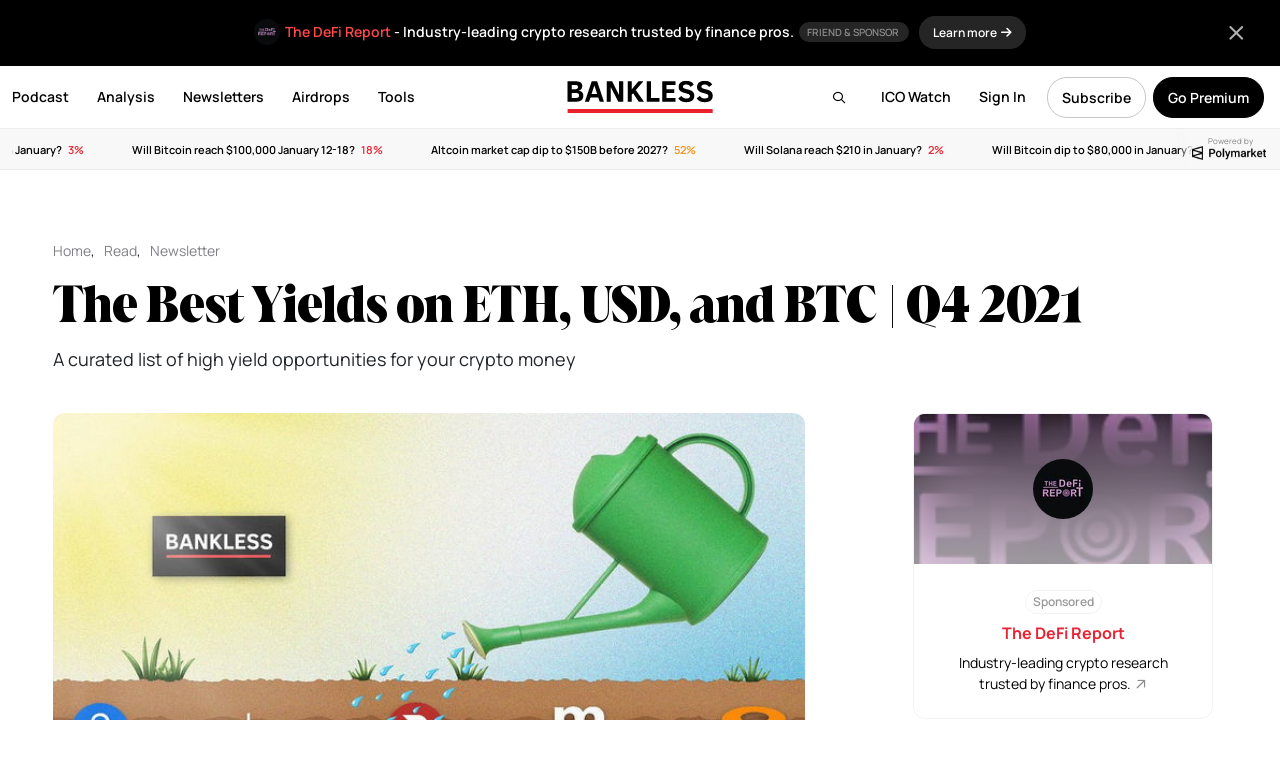

--- FILE ---
content_type: text/html; charset=UTF-8
request_url: https://www.bankless.com/the-best-yields-on-eth-usd-and-btc
body_size: 32415
content:
<!doctype html>
<html lang="en">
<head>
    <meta charset="UTF-8">
    <meta name="viewport" content="width=device-width, initial-scale=1, maximum-scale=1">
    <title>The Best Yields on ETH, USD, and BTC | Q4 2021</title>
    <link rel="apple-touch-icon" sizes="180x180" href="https://www.bankless.com/assets/img/favicon/apple-touch-icon.png">
    <link rel="icon" type="image/png" sizes="32x32" href="https://www.bankless.com/assets/img/favicon/favicon-32x32.png">
    <link rel="icon" type="image/png" sizes="16x16" href="https://www.bankless.com/assets/img/favicon/favicon-16x16.png">
    <link rel="manifest" href="https://www.bankless.com/assets/img/favicon/site.webmanifest">
    <link rel="mask-icon" href="https://www.bankless.com/assets/img/favicon/safari-pinned-tab.svg" color="#5bbad5">
    <meta name="msapplication-TileColor" content="#da532c">
    <meta name="theme-color" content="#ffffff">
    <meta property="og:title" content="The Best Yields on ETH, USD, and BTC | Q4 2021 on Bankless" />
<meta property="og:type" content="article" />
<meta property="og:site_name" content="Bankless" />
<meta property="og:url" content="https://www.bankless.com/the-best-yields-on-eth-usd-and-btc" />
<meta property="og:description" content="A curated list of high yield opportunities for your crypto money" />
<meta name="description" content="A curated list of high yield opportunities for your crypto money" />
<meta property="og:image" content="https://cdn.bankless.com/openGraph/the-best-yields-on-eth-usd-and-btc-q4-2021-1758901468.png" />
<meta name="twitter:card" content="summary_large_image" />
<meta name="twitter:title" content="The Best Yields on ETH, USD, and BTC | Q4 2021" />
<meta name="twitter:description" content="A curated list of high yield opportunities for your crypto money" />
<meta name="twitter:image" content="https://cdn.bankless.com/openGraph/the-best-yields-on-eth-usd-and-btc-q4-2021-1758901468.png" />
<meta name="twitter:site" content="@BanklessHQ" />
<meta property="og:image:type" content="image/png" />
<meta property="og:image:width" content="1200" />
<meta property="og:image:height" content="630" /><link rel="stylesheet" href="https://www.bankless.com/assets/css/airdropHunter.min.css?v=1.22"><link rel="stylesheet" href="https://www.bankless.com/assets/css/stub.min.css?v=1.10">        <link rel="stylesheet" href="https://www.bankless.com/assets/css/global.min.css?v=4.1998">
                <link href="https://www.bankless.com/assets/css/fa/css/all.min.css" rel="stylesheet" />
        <link rel="preconnect" href="https://cdn.bankless.com">
    
    
    <style type="text/css">@font-face {font-family:Manrope;font-style:normal;font-weight:200;src:url(/cf-fonts/v/manrope/5.0.18/latin/wght/normal.woff2);unicode-range:U+0000-00FF,U+0131,U+0152-0153,U+02BB-02BC,U+02C6,U+02DA,U+02DC,U+0304,U+0308,U+0329,U+2000-206F,U+2074,U+20AC,U+2122,U+2191,U+2193,U+2212,U+2215,U+FEFF,U+FFFD;font-display:swap;}@font-face {font-family:Manrope;font-style:normal;font-weight:200;src:url(/cf-fonts/v/manrope/5.0.18/vietnamese/wght/normal.woff2);unicode-range:U+0102-0103,U+0110-0111,U+0128-0129,U+0168-0169,U+01A0-01A1,U+01AF-01B0,U+0300-0301,U+0303-0304,U+0308-0309,U+0323,U+0329,U+1EA0-1EF9,U+20AB;font-display:swap;}@font-face {font-family:Manrope;font-style:normal;font-weight:200;src:url(/cf-fonts/v/manrope/5.0.18/latin-ext/wght/normal.woff2);unicode-range:U+0100-02AF,U+0304,U+0308,U+0329,U+1E00-1E9F,U+1EF2-1EFF,U+2020,U+20A0-20AB,U+20AD-20CF,U+2113,U+2C60-2C7F,U+A720-A7FF;font-display:swap;}@font-face {font-family:Manrope;font-style:normal;font-weight:200;src:url(/cf-fonts/v/manrope/5.0.18/cyrillic-ext/wght/normal.woff2);unicode-range:U+0460-052F,U+1C80-1C88,U+20B4,U+2DE0-2DFF,U+A640-A69F,U+FE2E-FE2F;font-display:swap;}@font-face {font-family:Manrope;font-style:normal;font-weight:200;src:url(/cf-fonts/v/manrope/5.0.18/cyrillic/wght/normal.woff2);unicode-range:U+0301,U+0400-045F,U+0490-0491,U+04B0-04B1,U+2116;font-display:swap;}@font-face {font-family:Manrope;font-style:normal;font-weight:200;src:url(/cf-fonts/v/manrope/5.0.18/greek/wght/normal.woff2);unicode-range:U+0370-03FF;font-display:swap;}@font-face {font-family:Manrope;font-style:normal;font-weight:300;src:url(/cf-fonts/v/manrope/5.0.18/latin-ext/wght/normal.woff2);unicode-range:U+0100-02AF,U+0304,U+0308,U+0329,U+1E00-1E9F,U+1EF2-1EFF,U+2020,U+20A0-20AB,U+20AD-20CF,U+2113,U+2C60-2C7F,U+A720-A7FF;font-display:swap;}@font-face {font-family:Manrope;font-style:normal;font-weight:300;src:url(/cf-fonts/v/manrope/5.0.18/latin/wght/normal.woff2);unicode-range:U+0000-00FF,U+0131,U+0152-0153,U+02BB-02BC,U+02C6,U+02DA,U+02DC,U+0304,U+0308,U+0329,U+2000-206F,U+2074,U+20AC,U+2122,U+2191,U+2193,U+2212,U+2215,U+FEFF,U+FFFD;font-display:swap;}@font-face {font-family:Manrope;font-style:normal;font-weight:300;src:url(/cf-fonts/v/manrope/5.0.18/vietnamese/wght/normal.woff2);unicode-range:U+0102-0103,U+0110-0111,U+0128-0129,U+0168-0169,U+01A0-01A1,U+01AF-01B0,U+0300-0301,U+0303-0304,U+0308-0309,U+0323,U+0329,U+1EA0-1EF9,U+20AB;font-display:swap;}@font-face {font-family:Manrope;font-style:normal;font-weight:300;src:url(/cf-fonts/v/manrope/5.0.18/cyrillic/wght/normal.woff2);unicode-range:U+0301,U+0400-045F,U+0490-0491,U+04B0-04B1,U+2116;font-display:swap;}@font-face {font-family:Manrope;font-style:normal;font-weight:300;src:url(/cf-fonts/v/manrope/5.0.18/cyrillic-ext/wght/normal.woff2);unicode-range:U+0460-052F,U+1C80-1C88,U+20B4,U+2DE0-2DFF,U+A640-A69F,U+FE2E-FE2F;font-display:swap;}@font-face {font-family:Manrope;font-style:normal;font-weight:300;src:url(/cf-fonts/v/manrope/5.0.18/greek/wght/normal.woff2);unicode-range:U+0370-03FF;font-display:swap;}@font-face {font-family:Manrope;font-style:normal;font-weight:400;src:url(/cf-fonts/v/manrope/5.0.18/latin-ext/wght/normal.woff2);unicode-range:U+0100-02AF,U+0304,U+0308,U+0329,U+1E00-1E9F,U+1EF2-1EFF,U+2020,U+20A0-20AB,U+20AD-20CF,U+2113,U+2C60-2C7F,U+A720-A7FF;font-display:swap;}@font-face {font-family:Manrope;font-style:normal;font-weight:400;src:url(/cf-fonts/v/manrope/5.0.18/cyrillic/wght/normal.woff2);unicode-range:U+0301,U+0400-045F,U+0490-0491,U+04B0-04B1,U+2116;font-display:swap;}@font-face {font-family:Manrope;font-style:normal;font-weight:400;src:url(/cf-fonts/v/manrope/5.0.18/greek/wght/normal.woff2);unicode-range:U+0370-03FF;font-display:swap;}@font-face {font-family:Manrope;font-style:normal;font-weight:400;src:url(/cf-fonts/v/manrope/5.0.18/cyrillic-ext/wght/normal.woff2);unicode-range:U+0460-052F,U+1C80-1C88,U+20B4,U+2DE0-2DFF,U+A640-A69F,U+FE2E-FE2F;font-display:swap;}@font-face {font-family:Manrope;font-style:normal;font-weight:400;src:url(/cf-fonts/v/manrope/5.0.18/latin/wght/normal.woff2);unicode-range:U+0000-00FF,U+0131,U+0152-0153,U+02BB-02BC,U+02C6,U+02DA,U+02DC,U+0304,U+0308,U+0329,U+2000-206F,U+2074,U+20AC,U+2122,U+2191,U+2193,U+2212,U+2215,U+FEFF,U+FFFD;font-display:swap;}@font-face {font-family:Manrope;font-style:normal;font-weight:400;src:url(/cf-fonts/v/manrope/5.0.18/vietnamese/wght/normal.woff2);unicode-range:U+0102-0103,U+0110-0111,U+0128-0129,U+0168-0169,U+01A0-01A1,U+01AF-01B0,U+0300-0301,U+0303-0304,U+0308-0309,U+0323,U+0329,U+1EA0-1EF9,U+20AB;font-display:swap;}@font-face {font-family:Manrope;font-style:normal;font-weight:500;src:url(/cf-fonts/v/manrope/5.0.18/latin/wght/normal.woff2);unicode-range:U+0000-00FF,U+0131,U+0152-0153,U+02BB-02BC,U+02C6,U+02DA,U+02DC,U+0304,U+0308,U+0329,U+2000-206F,U+2074,U+20AC,U+2122,U+2191,U+2193,U+2212,U+2215,U+FEFF,U+FFFD;font-display:swap;}@font-face {font-family:Manrope;font-style:normal;font-weight:500;src:url(/cf-fonts/v/manrope/5.0.18/latin-ext/wght/normal.woff2);unicode-range:U+0100-02AF,U+0304,U+0308,U+0329,U+1E00-1E9F,U+1EF2-1EFF,U+2020,U+20A0-20AB,U+20AD-20CF,U+2113,U+2C60-2C7F,U+A720-A7FF;font-display:swap;}@font-face {font-family:Manrope;font-style:normal;font-weight:500;src:url(/cf-fonts/v/manrope/5.0.18/vietnamese/wght/normal.woff2);unicode-range:U+0102-0103,U+0110-0111,U+0128-0129,U+0168-0169,U+01A0-01A1,U+01AF-01B0,U+0300-0301,U+0303-0304,U+0308-0309,U+0323,U+0329,U+1EA0-1EF9,U+20AB;font-display:swap;}@font-face {font-family:Manrope;font-style:normal;font-weight:500;src:url(/cf-fonts/v/manrope/5.0.18/cyrillic/wght/normal.woff2);unicode-range:U+0301,U+0400-045F,U+0490-0491,U+04B0-04B1,U+2116;font-display:swap;}@font-face {font-family:Manrope;font-style:normal;font-weight:500;src:url(/cf-fonts/v/manrope/5.0.18/cyrillic-ext/wght/normal.woff2);unicode-range:U+0460-052F,U+1C80-1C88,U+20B4,U+2DE0-2DFF,U+A640-A69F,U+FE2E-FE2F;font-display:swap;}@font-face {font-family:Manrope;font-style:normal;font-weight:500;src:url(/cf-fonts/v/manrope/5.0.18/greek/wght/normal.woff2);unicode-range:U+0370-03FF;font-display:swap;}@font-face {font-family:Manrope;font-style:normal;font-weight:600;src:url(/cf-fonts/v/manrope/5.0.18/latin-ext/wght/normal.woff2);unicode-range:U+0100-02AF,U+0304,U+0308,U+0329,U+1E00-1E9F,U+1EF2-1EFF,U+2020,U+20A0-20AB,U+20AD-20CF,U+2113,U+2C60-2C7F,U+A720-A7FF;font-display:swap;}@font-face {font-family:Manrope;font-style:normal;font-weight:600;src:url(/cf-fonts/v/manrope/5.0.18/cyrillic-ext/wght/normal.woff2);unicode-range:U+0460-052F,U+1C80-1C88,U+20B4,U+2DE0-2DFF,U+A640-A69F,U+FE2E-FE2F;font-display:swap;}@font-face {font-family:Manrope;font-style:normal;font-weight:600;src:url(/cf-fonts/v/manrope/5.0.18/greek/wght/normal.woff2);unicode-range:U+0370-03FF;font-display:swap;}@font-face {font-family:Manrope;font-style:normal;font-weight:600;src:url(/cf-fonts/v/manrope/5.0.18/vietnamese/wght/normal.woff2);unicode-range:U+0102-0103,U+0110-0111,U+0128-0129,U+0168-0169,U+01A0-01A1,U+01AF-01B0,U+0300-0301,U+0303-0304,U+0308-0309,U+0323,U+0329,U+1EA0-1EF9,U+20AB;font-display:swap;}@font-face {font-family:Manrope;font-style:normal;font-weight:600;src:url(/cf-fonts/v/manrope/5.0.18/cyrillic/wght/normal.woff2);unicode-range:U+0301,U+0400-045F,U+0490-0491,U+04B0-04B1,U+2116;font-display:swap;}@font-face {font-family:Manrope;font-style:normal;font-weight:600;src:url(/cf-fonts/v/manrope/5.0.18/latin/wght/normal.woff2);unicode-range:U+0000-00FF,U+0131,U+0152-0153,U+02BB-02BC,U+02C6,U+02DA,U+02DC,U+0304,U+0308,U+0329,U+2000-206F,U+2074,U+20AC,U+2122,U+2191,U+2193,U+2212,U+2215,U+FEFF,U+FFFD;font-display:swap;}@font-face {font-family:Manrope;font-style:normal;font-weight:700;src:url(/cf-fonts/v/manrope/5.0.18/cyrillic/wght/normal.woff2);unicode-range:U+0301,U+0400-045F,U+0490-0491,U+04B0-04B1,U+2116;font-display:swap;}@font-face {font-family:Manrope;font-style:normal;font-weight:700;src:url(/cf-fonts/v/manrope/5.0.18/greek/wght/normal.woff2);unicode-range:U+0370-03FF;font-display:swap;}@font-face {font-family:Manrope;font-style:normal;font-weight:700;src:url(/cf-fonts/v/manrope/5.0.18/latin-ext/wght/normal.woff2);unicode-range:U+0100-02AF,U+0304,U+0308,U+0329,U+1E00-1E9F,U+1EF2-1EFF,U+2020,U+20A0-20AB,U+20AD-20CF,U+2113,U+2C60-2C7F,U+A720-A7FF;font-display:swap;}@font-face {font-family:Manrope;font-style:normal;font-weight:700;src:url(/cf-fonts/v/manrope/5.0.18/latin/wght/normal.woff2);unicode-range:U+0000-00FF,U+0131,U+0152-0153,U+02BB-02BC,U+02C6,U+02DA,U+02DC,U+0304,U+0308,U+0329,U+2000-206F,U+2074,U+20AC,U+2122,U+2191,U+2193,U+2212,U+2215,U+FEFF,U+FFFD;font-display:swap;}@font-face {font-family:Manrope;font-style:normal;font-weight:700;src:url(/cf-fonts/v/manrope/5.0.18/cyrillic-ext/wght/normal.woff2);unicode-range:U+0460-052F,U+1C80-1C88,U+20B4,U+2DE0-2DFF,U+A640-A69F,U+FE2E-FE2F;font-display:swap;}@font-face {font-family:Manrope;font-style:normal;font-weight:700;src:url(/cf-fonts/v/manrope/5.0.18/vietnamese/wght/normal.woff2);unicode-range:U+0102-0103,U+0110-0111,U+0128-0129,U+0168-0169,U+01A0-01A1,U+01AF-01B0,U+0300-0301,U+0303-0304,U+0308-0309,U+0323,U+0329,U+1EA0-1EF9,U+20AB;font-display:swap;}@font-face {font-family:Manrope;font-style:normal;font-weight:800;src:url(/cf-fonts/v/manrope/5.0.18/cyrillic/wght/normal.woff2);unicode-range:U+0301,U+0400-045F,U+0490-0491,U+04B0-04B1,U+2116;font-display:swap;}@font-face {font-family:Manrope;font-style:normal;font-weight:800;src:url(/cf-fonts/v/manrope/5.0.18/latin/wght/normal.woff2);unicode-range:U+0000-00FF,U+0131,U+0152-0153,U+02BB-02BC,U+02C6,U+02DA,U+02DC,U+0304,U+0308,U+0329,U+2000-206F,U+2074,U+20AC,U+2122,U+2191,U+2193,U+2212,U+2215,U+FEFF,U+FFFD;font-display:swap;}@font-face {font-family:Manrope;font-style:normal;font-weight:800;src:url(/cf-fonts/v/manrope/5.0.18/latin-ext/wght/normal.woff2);unicode-range:U+0100-02AF,U+0304,U+0308,U+0329,U+1E00-1E9F,U+1EF2-1EFF,U+2020,U+20A0-20AB,U+20AD-20CF,U+2113,U+2C60-2C7F,U+A720-A7FF;font-display:swap;}@font-face {font-family:Manrope;font-style:normal;font-weight:800;src:url(/cf-fonts/v/manrope/5.0.18/cyrillic-ext/wght/normal.woff2);unicode-range:U+0460-052F,U+1C80-1C88,U+20B4,U+2DE0-2DFF,U+A640-A69F,U+FE2E-FE2F;font-display:swap;}@font-face {font-family:Manrope;font-style:normal;font-weight:800;src:url(/cf-fonts/v/manrope/5.0.18/vietnamese/wght/normal.woff2);unicode-range:U+0102-0103,U+0110-0111,U+0128-0129,U+0168-0169,U+01A0-01A1,U+01AF-01B0,U+0300-0301,U+0303-0304,U+0308-0309,U+0323,U+0329,U+1EA0-1EF9,U+20AB;font-display:swap;}@font-face {font-family:Manrope;font-style:normal;font-weight:800;src:url(/cf-fonts/v/manrope/5.0.18/greek/wght/normal.woff2);unicode-range:U+0370-03FF;font-display:swap;}@font-face {font-family:Source Serif Pro;font-style:normal;font-weight:400;src:url(/cf-fonts/s/source-serif-pro/5.0.11/cyrillic-ext/400/normal.woff2);unicode-range:U+0460-052F,U+1C80-1C88,U+20B4,U+2DE0-2DFF,U+A640-A69F,U+FE2E-FE2F;font-display:swap;}@font-face {font-family:Source Serif Pro;font-style:normal;font-weight:400;src:url(/cf-fonts/s/source-serif-pro/5.0.11/greek/400/normal.woff2);unicode-range:U+0370-03FF;font-display:swap;}@font-face {font-family:Source Serif Pro;font-style:normal;font-weight:400;src:url(/cf-fonts/s/source-serif-pro/5.0.11/latin-ext/400/normal.woff2);unicode-range:U+0100-02AF,U+0304,U+0308,U+0329,U+1E00-1E9F,U+1EF2-1EFF,U+2020,U+20A0-20AB,U+20AD-20CF,U+2113,U+2C60-2C7F,U+A720-A7FF;font-display:swap;}@font-face {font-family:Source Serif Pro;font-style:normal;font-weight:400;src:url(/cf-fonts/s/source-serif-pro/5.0.11/vietnamese/400/normal.woff2);unicode-range:U+0102-0103,U+0110-0111,U+0128-0129,U+0168-0169,U+01A0-01A1,U+01AF-01B0,U+0300-0301,U+0303-0304,U+0308-0309,U+0323,U+0329,U+1EA0-1EF9,U+20AB;font-display:swap;}@font-face {font-family:Source Serif Pro;font-style:normal;font-weight:400;src:url(/cf-fonts/s/source-serif-pro/5.0.11/cyrillic/400/normal.woff2);unicode-range:U+0301,U+0400-045F,U+0490-0491,U+04B0-04B1,U+2116;font-display:swap;}@font-face {font-family:Source Serif Pro;font-style:normal;font-weight:400;src:url(/cf-fonts/s/source-serif-pro/5.0.11/latin/400/normal.woff2);unicode-range:U+0000-00FF,U+0131,U+0152-0153,U+02BB-02BC,U+02C6,U+02DA,U+02DC,U+0304,U+0308,U+0329,U+2000-206F,U+2074,U+20AC,U+2122,U+2191,U+2193,U+2212,U+2215,U+FEFF,U+FFFD;font-display:swap;}@font-face {font-family:Source Serif Pro;font-style:normal;font-weight:600;src:url(/cf-fonts/s/source-serif-pro/5.0.11/latin/600/normal.woff2);unicode-range:U+0000-00FF,U+0131,U+0152-0153,U+02BB-02BC,U+02C6,U+02DA,U+02DC,U+0304,U+0308,U+0329,U+2000-206F,U+2074,U+20AC,U+2122,U+2191,U+2193,U+2212,U+2215,U+FEFF,U+FFFD;font-display:swap;}@font-face {font-family:Source Serif Pro;font-style:normal;font-weight:600;src:url(/cf-fonts/s/source-serif-pro/5.0.11/greek/600/normal.woff2);unicode-range:U+0370-03FF;font-display:swap;}@font-face {font-family:Source Serif Pro;font-style:normal;font-weight:600;src:url(/cf-fonts/s/source-serif-pro/5.0.11/vietnamese/600/normal.woff2);unicode-range:U+0102-0103,U+0110-0111,U+0128-0129,U+0168-0169,U+01A0-01A1,U+01AF-01B0,U+0300-0301,U+0303-0304,U+0308-0309,U+0323,U+0329,U+1EA0-1EF9,U+20AB;font-display:swap;}@font-face {font-family:Source Serif Pro;font-style:normal;font-weight:600;src:url(/cf-fonts/s/source-serif-pro/5.0.11/latin-ext/600/normal.woff2);unicode-range:U+0100-02AF,U+0304,U+0308,U+0329,U+1E00-1E9F,U+1EF2-1EFF,U+2020,U+20A0-20AB,U+20AD-20CF,U+2113,U+2C60-2C7F,U+A720-A7FF;font-display:swap;}@font-face {font-family:Source Serif Pro;font-style:normal;font-weight:600;src:url(/cf-fonts/s/source-serif-pro/5.0.11/cyrillic-ext/600/normal.woff2);unicode-range:U+0460-052F,U+1C80-1C88,U+20B4,U+2DE0-2DFF,U+A640-A69F,U+FE2E-FE2F;font-display:swap;}@font-face {font-family:Source Serif Pro;font-style:normal;font-weight:600;src:url(/cf-fonts/s/source-serif-pro/5.0.11/cyrillic/600/normal.woff2);unicode-range:U+0301,U+0400-045F,U+0490-0491,U+04B0-04B1,U+2116;font-display:swap;}@font-face {font-family:Source Serif Pro;font-style:normal;font-weight:700;src:url(/cf-fonts/s/source-serif-pro/5.0.11/cyrillic/700/normal.woff2);unicode-range:U+0301,U+0400-045F,U+0490-0491,U+04B0-04B1,U+2116;font-display:swap;}@font-face {font-family:Source Serif Pro;font-style:normal;font-weight:700;src:url(/cf-fonts/s/source-serif-pro/5.0.11/greek/700/normal.woff2);unicode-range:U+0370-03FF;font-display:swap;}@font-face {font-family:Source Serif Pro;font-style:normal;font-weight:700;src:url(/cf-fonts/s/source-serif-pro/5.0.11/latin-ext/700/normal.woff2);unicode-range:U+0100-02AF,U+0304,U+0308,U+0329,U+1E00-1E9F,U+1EF2-1EFF,U+2020,U+20A0-20AB,U+20AD-20CF,U+2113,U+2C60-2C7F,U+A720-A7FF;font-display:swap;}@font-face {font-family:Source Serif Pro;font-style:normal;font-weight:700;src:url(/cf-fonts/s/source-serif-pro/5.0.11/latin/700/normal.woff2);unicode-range:U+0000-00FF,U+0131,U+0152-0153,U+02BB-02BC,U+02C6,U+02DA,U+02DC,U+0304,U+0308,U+0329,U+2000-206F,U+2074,U+20AC,U+2122,U+2191,U+2193,U+2212,U+2215,U+FEFF,U+FFFD;font-display:swap;}@font-face {font-family:Source Serif Pro;font-style:normal;font-weight:700;src:url(/cf-fonts/s/source-serif-pro/5.0.11/cyrillic-ext/700/normal.woff2);unicode-range:U+0460-052F,U+1C80-1C88,U+20B4,U+2DE0-2DFF,U+A640-A69F,U+FE2E-FE2F;font-display:swap;}@font-face {font-family:Source Serif Pro;font-style:normal;font-weight:700;src:url(/cf-fonts/s/source-serif-pro/5.0.11/vietnamese/700/normal.woff2);unicode-range:U+0102-0103,U+0110-0111,U+0128-0129,U+0168-0169,U+01A0-01A1,U+01AF-01B0,U+0300-0301,U+0303-0304,U+0308-0309,U+0323,U+0329,U+1EA0-1EF9,U+20AB;font-display:swap;}@font-face {font-family:Source Serif Pro;font-style:normal;font-weight:900;src:url(/cf-fonts/s/source-serif-pro/5.0.11/greek/900/normal.woff2);unicode-range:U+0370-03FF;font-display:swap;}@font-face {font-family:Source Serif Pro;font-style:normal;font-weight:900;src:url(/cf-fonts/s/source-serif-pro/5.0.11/vietnamese/900/normal.woff2);unicode-range:U+0102-0103,U+0110-0111,U+0128-0129,U+0168-0169,U+01A0-01A1,U+01AF-01B0,U+0300-0301,U+0303-0304,U+0308-0309,U+0323,U+0329,U+1EA0-1EF9,U+20AB;font-display:swap;}@font-face {font-family:Source Serif Pro;font-style:normal;font-weight:900;src:url(/cf-fonts/s/source-serif-pro/5.0.11/cyrillic/900/normal.woff2);unicode-range:U+0301,U+0400-045F,U+0490-0491,U+04B0-04B1,U+2116;font-display:swap;}@font-face {font-family:Source Serif Pro;font-style:normal;font-weight:900;src:url(/cf-fonts/s/source-serif-pro/5.0.11/cyrillic-ext/900/normal.woff2);unicode-range:U+0460-052F,U+1C80-1C88,U+20B4,U+2DE0-2DFF,U+A640-A69F,U+FE2E-FE2F;font-display:swap;}@font-face {font-family:Source Serif Pro;font-style:normal;font-weight:900;src:url(/cf-fonts/s/source-serif-pro/5.0.11/latin/900/normal.woff2);unicode-range:U+0000-00FF,U+0131,U+0152-0153,U+02BB-02BC,U+02C6,U+02DA,U+02DC,U+0304,U+0308,U+0329,U+2000-206F,U+2074,U+20AC,U+2122,U+2191,U+2193,U+2212,U+2215,U+FEFF,U+FFFD;font-display:swap;}@font-face {font-family:Source Serif Pro;font-style:normal;font-weight:900;src:url(/cf-fonts/s/source-serif-pro/5.0.11/latin-ext/900/normal.woff2);unicode-range:U+0100-02AF,U+0304,U+0308,U+0329,U+1E00-1E9F,U+1EF2-1EFF,U+2020,U+20A0-20AB,U+20AD-20CF,U+2113,U+2C60-2C7F,U+A720-A7FF;font-display:swap;}@font-face {font-family:Source Serif Pro;font-style:italic;font-weight:400;src:url(/cf-fonts/s/source-serif-pro/5.0.11/latin-ext/400/italic.woff2);unicode-range:U+0100-02AF,U+0304,U+0308,U+0329,U+1E00-1E9F,U+1EF2-1EFF,U+2020,U+20A0-20AB,U+20AD-20CF,U+2113,U+2C60-2C7F,U+A720-A7FF;font-display:swap;}@font-face {font-family:Source Serif Pro;font-style:italic;font-weight:400;src:url(/cf-fonts/s/source-serif-pro/5.0.11/cyrillic/400/italic.woff2);unicode-range:U+0301,U+0400-045F,U+0490-0491,U+04B0-04B1,U+2116;font-display:swap;}@font-face {font-family:Source Serif Pro;font-style:italic;font-weight:400;src:url(/cf-fonts/s/source-serif-pro/5.0.11/vietnamese/400/italic.woff2);unicode-range:U+0102-0103,U+0110-0111,U+0128-0129,U+0168-0169,U+01A0-01A1,U+01AF-01B0,U+0300-0301,U+0303-0304,U+0308-0309,U+0323,U+0329,U+1EA0-1EF9,U+20AB;font-display:swap;}@font-face {font-family:Source Serif Pro;font-style:italic;font-weight:400;src:url(/cf-fonts/s/source-serif-pro/5.0.11/cyrillic-ext/400/italic.woff2);unicode-range:U+0460-052F,U+1C80-1C88,U+20B4,U+2DE0-2DFF,U+A640-A69F,U+FE2E-FE2F;font-display:swap;}@font-face {font-family:Source Serif Pro;font-style:italic;font-weight:400;src:url(/cf-fonts/s/source-serif-pro/5.0.11/greek/400/italic.woff2);unicode-range:U+0370-03FF;font-display:swap;}@font-face {font-family:Source Serif Pro;font-style:italic;font-weight:400;src:url(/cf-fonts/s/source-serif-pro/5.0.11/latin/400/italic.woff2);unicode-range:U+0000-00FF,U+0131,U+0152-0153,U+02BB-02BC,U+02C6,U+02DA,U+02DC,U+0304,U+0308,U+0329,U+2000-206F,U+2074,U+20AC,U+2122,U+2191,U+2193,U+2212,U+2215,U+FEFF,U+FFFD;font-display:swap;}@font-face {font-family:Source Serif Pro;font-style:italic;font-weight:600;src:url(/cf-fonts/s/source-serif-pro/5.0.11/greek/600/italic.woff2);unicode-range:U+0370-03FF;font-display:swap;}@font-face {font-family:Source Serif Pro;font-style:italic;font-weight:600;src:url(/cf-fonts/s/source-serif-pro/5.0.11/cyrillic/600/italic.woff2);unicode-range:U+0301,U+0400-045F,U+0490-0491,U+04B0-04B1,U+2116;font-display:swap;}@font-face {font-family:Source Serif Pro;font-style:italic;font-weight:600;src:url(/cf-fonts/s/source-serif-pro/5.0.11/latin/600/italic.woff2);unicode-range:U+0000-00FF,U+0131,U+0152-0153,U+02BB-02BC,U+02C6,U+02DA,U+02DC,U+0304,U+0308,U+0329,U+2000-206F,U+2074,U+20AC,U+2122,U+2191,U+2193,U+2212,U+2215,U+FEFF,U+FFFD;font-display:swap;}@font-face {font-family:Source Serif Pro;font-style:italic;font-weight:600;src:url(/cf-fonts/s/source-serif-pro/5.0.11/cyrillic-ext/600/italic.woff2);unicode-range:U+0460-052F,U+1C80-1C88,U+20B4,U+2DE0-2DFF,U+A640-A69F,U+FE2E-FE2F;font-display:swap;}@font-face {font-family:Source Serif Pro;font-style:italic;font-weight:600;src:url(/cf-fonts/s/source-serif-pro/5.0.11/latin-ext/600/italic.woff2);unicode-range:U+0100-02AF,U+0304,U+0308,U+0329,U+1E00-1E9F,U+1EF2-1EFF,U+2020,U+20A0-20AB,U+20AD-20CF,U+2113,U+2C60-2C7F,U+A720-A7FF;font-display:swap;}@font-face {font-family:Source Serif Pro;font-style:italic;font-weight:600;src:url(/cf-fonts/s/source-serif-pro/5.0.11/vietnamese/600/italic.woff2);unicode-range:U+0102-0103,U+0110-0111,U+0128-0129,U+0168-0169,U+01A0-01A1,U+01AF-01B0,U+0300-0301,U+0303-0304,U+0308-0309,U+0323,U+0329,U+1EA0-1EF9,U+20AB;font-display:swap;}@font-face {font-family:Source Serif Pro;font-style:italic;font-weight:700;src:url(/cf-fonts/s/source-serif-pro/5.0.11/latin-ext/700/italic.woff2);unicode-range:U+0100-02AF,U+0304,U+0308,U+0329,U+1E00-1E9F,U+1EF2-1EFF,U+2020,U+20A0-20AB,U+20AD-20CF,U+2113,U+2C60-2C7F,U+A720-A7FF;font-display:swap;}@font-face {font-family:Source Serif Pro;font-style:italic;font-weight:700;src:url(/cf-fonts/s/source-serif-pro/5.0.11/latin/700/italic.woff2);unicode-range:U+0000-00FF,U+0131,U+0152-0153,U+02BB-02BC,U+02C6,U+02DA,U+02DC,U+0304,U+0308,U+0329,U+2000-206F,U+2074,U+20AC,U+2122,U+2191,U+2193,U+2212,U+2215,U+FEFF,U+FFFD;font-display:swap;}@font-face {font-family:Source Serif Pro;font-style:italic;font-weight:700;src:url(/cf-fonts/s/source-serif-pro/5.0.11/vietnamese/700/italic.woff2);unicode-range:U+0102-0103,U+0110-0111,U+0128-0129,U+0168-0169,U+01A0-01A1,U+01AF-01B0,U+0300-0301,U+0303-0304,U+0308-0309,U+0323,U+0329,U+1EA0-1EF9,U+20AB;font-display:swap;}@font-face {font-family:Source Serif Pro;font-style:italic;font-weight:700;src:url(/cf-fonts/s/source-serif-pro/5.0.11/cyrillic-ext/700/italic.woff2);unicode-range:U+0460-052F,U+1C80-1C88,U+20B4,U+2DE0-2DFF,U+A640-A69F,U+FE2E-FE2F;font-display:swap;}@font-face {font-family:Source Serif Pro;font-style:italic;font-weight:700;src:url(/cf-fonts/s/source-serif-pro/5.0.11/greek/700/italic.woff2);unicode-range:U+0370-03FF;font-display:swap;}@font-face {font-family:Source Serif Pro;font-style:italic;font-weight:700;src:url(/cf-fonts/s/source-serif-pro/5.0.11/cyrillic/700/italic.woff2);unicode-range:U+0301,U+0400-045F,U+0490-0491,U+04B0-04B1,U+2116;font-display:swap;}</style>
    <link rel="canonical" href="https://www.bankless.com/the-best-yields-on-eth-usd-and-btc" />
    <link rel="alternate" hreflang="x-default" href="https://www.bankless.com/the-best-yields-on-eth-usd-and-btc" />
    <link rel="alternate" hreflang="en" href="https://www.bankless.com/the-best-yields-on-eth-usd-and-btc" />
            <link rel="alternate" hreflang="es" href="https://www.bankless.com/es/the-best-yields-on-eth-usd-and-btc" />
                <link rel="alternate" hreflang="de" href="https://www.bankless.com/de/the-best-yields-on-eth-usd-and-btc" />
                <link rel="alternate" hreflang="fr" href="https://www.bankless.com/fr/the-best-yields-on-eth-usd-and-btc" />
        
            <script type="text/javascript" src="https://www.bankless.com/assets/js/head.js"></script>
        <!-- plausible - privacy friendly and no cookies -->
        <script defer data-domain="bankless.com" src="https://plausible.io/js/script.tagged-events.js"></script>
        
    </head>
<body class="app" id="singleArticle">
<main id="panel" data-slideout-ignore>

    
                                <style>
                                .appHeader {
                                    top:65px;
                                }
                                .appWrapper {
                                    padding-top:150px;
                                }
                                .promoBanner {
                                    width: 100%;
                                    padding: 20px 10px;
                                    text-align: center;
                                    font-weight: 600;
                                    transition: top 0.3s ease 0s;
                                    background: #000;
                                    color: #fff;
                                    font-size: 14px;
                                    z-index:9999999;
                                    position:absolute;
                                    top:0;
                                }
                                .promoBanner a {
                                    color:#ff4949;
                                    text-decoration: none;
                                }
                                .promoBanner a strong {
                                    text-decoration: underline;
                                }
                                .promoBanner a:hover {
                                    color:#fff;
                                }
                                .promoBanner .learnMore {
                                    text-decoration: none;
                                    background: #252525;
                                    padding: 8px 14px;
                                    font-size: 12px;
                                    margin-left: 10px;
                                    border-radius: 20px;
                                    color:#fff;
                                }
                                .promoBanner .learnMore:hover {
                                    color:#fff;
                                }
                                .promoBanner .learnMore i {
                                    transition: all 0.3s ease;
                                    margin-left:2px;
                                }
                                .promoBanner .learnMore:hover i {
                                    transform: translateX(4px);
                                }
                                .promoBanner img {
                                    width: 26px;
                                    height: 26px;
                                    margin-right: 2px;
                                    border-radius: 50%;
                                    position: relative;
                                    top: -1px;
                                }
                                .promoBanner .fa-times {
                                    position: absolute;
                                    right: 35px;
                                    color: #fff;
                                    opacity: 0.7;
                                    font-size: 22px;
                                    cursor: pointer;
                                    top: 0;
                                    bottom: 0;
                                    height: 22px;
                                    margin: auto;
                                }
                                .promoBanner .fa-times:hover {
                                    opacity:1;
                                }
                                .promoBanner .sponsorTag {
                                    text-decoration: none;
                                    background: #252525;
                                    padding: 3px 8px;
                                    font-size: 10px;
                                    margin-left: 2px;
                                    border-radius: 20px;
                                    color: #8A8A8A;
                                    text-transform: uppercase;
                                    position: relative;
                                    top: -1px;
                                }
                                @media(max-width:800px) {
                                    .promoBanner {
                                        font-size:14px;
                                    }
                                    .promoBanner .learnMore {
                                        font-size: 10px;
                                        margin-left: 7px;
                                    }
                                    .promoBanner img {
                                        width:20px;
                                        height:20px;
                                    }
                                    .promoBanner .learnMore:hover i {
                                        transform: translateX(2px);
                                    }
                                }
                                .promoBanner .sponsored {
                                    display:none;
                                }
                                @media(max-width:620px) {
                                    .appHeader {
                                        top: 82px;
                                    }
                                    .promoBanner {
                                        padding:20px 18px;
                                    }
                                    .promoBanner .learnMore {
                                        display:none;
                                    }
                                    .promoBanner .textWrap {
                                        display: inline-block;
                                        text-align: left;
                                        position:relative;
                                        top:0px;
                                    }
                                    .promoBanner .fa-times {
                                        right:12px;
                                    }
                                    .promoBanner .sponsorTag {
                                        top:-4px;
                                        display:none;
                                    }
                                    .promoBanner .sponsored {
                                        display: inline-block;
                                        font-size: 12px;
                                        background: #252525;
                                        padding: 3px 8px;
                                        font-weight: 400;
                                        border-radius: 20px;
                                        margin-left: 3px;
                                    }
                                    .promoBanner .sponsorLogoImage {
                                        display:inline-block;
                                        vertical-align: middle;
                                        width:32px;
                                    }
                                    .promoBanner .sponsorText {
                                        display: inline-block;
                                        vertical-align: middle;
                                        width: calc(100% - 40px);
                                        padding-left:10px;
                                        padding-right: 15px;
                                    }
                                    .promoBanner img {
                                        width:32px;
                                        height:32px;
                                    }
                                }
                            </style>
                            <div class="globalTopSlot">
                                <div class="promoBanner">
                    <span class="textWrap">
                        <a href="https://www.bankless.com/sponsor/the-defi-report-1767388444?ref=global-top-banner" target="_blank" class="sponsorLogoImage">
                            <img src="https://cdn.bankless.com/sponsorSlots/7a991c342e4dc154990de62734260388-webp1767388504.webp?class=ppsmall" class="img" alt="The DeFi Report - Sponsor Image">
                        </a>
                        <span class="sponsorText">
                            <a href="https://www.bankless.com/sponsor/the-defi-report-1767388444?ref=global-top-banner" target="_blank">The DeFi Report</a>
                            - Industry-leading crypto research trusted by finance pros.                            <span class="sponsored">Sponsored</span>
                        </span>
                    </span>
                                    <span class="sponsorTag">
                        Friend & Sponsor
                    </span>
                                    <a href="https://www.bankless.com/sponsor/the-defi-report-1767388444?ref=global-top-banner" target="_blank" class="learnMore">Learn more <i class="fas fa-arrow-right"></i></a>
                                    <i class="far fa-times" onclick="hideSponsorSlot()"></i>
                                </div>
                                <div style="height:40px"></div>
                            </div>
                            <script>
                                function hideSponsorSlot() {

                                    $(".globalTopSlot").remove();
                                    $("#returnStatus").load('https://www.bankless.com/ajax?c=sponsor&a=hide-slot&slot=globalTop');
                                    $(".appHeader").css("top", "0px");

                                }
                            </script>
                                <header class="appHeader" id="header">
        <div class="headerWrap">
            
            <button class="hamburger hamburger--collapse" type="button" aria-label="Mobile menu">
              <span class="hamburger-box">
                <span class="hamburger-inner"></span>
              </span>
            </button>

            <nav>
                <a href="https://www.bankless.com/" class="logoLink" aria-label="Bankless">
                    <svg width="146" height="34" viewBox="0 0 112 26" fill="none" xmlns="http://www.w3.org/2000/svg">
                        <g clip-path="url(#clip0_18052_15445)">
                            <path d="M12.5632 12.0915C12.5632 13.6677 12.0192 14.8213 10.9322 15.5525C9.84532 16.2837 8.33591 16.6493 6.40504 16.6493H0.474609V0.917969H6.0515C8.07318 0.917969 9.5224 1.21132 10.397 1.79911C11.2715 2.3869 11.7083 3.3162 11.7083 4.59029C11.7083 5.56775 11.4708 6.36025 10.9957 6.9666C10.5207 7.573 9.77746 7.97802 8.76604 8.18271C10.0894 8.36439 11.0527 8.78144 11.6569 9.43269C12.261 10.0851 12.5632 10.9717 12.5632 12.0926V12.0915ZM8.4574 5.2941C8.4574 4.69537 8.23627 4.28052 7.79627 4.04957C7.35517 3.81861 6.67103 3.70258 5.74391 3.70258H3.69158V7.07827H5.65304C6.60317 7.07827 7.30805 6.9458 7.76891 6.68091C8.2286 6.41603 8.45851 5.95304 8.45851 5.2941H8.4574ZM9.27831 11.808C9.27831 11.103 9.03859 10.605 8.5603 10.3127C8.08085 10.0216 7.18441 9.8749 5.86871 9.8749H3.69048V13.8078H5.32141C6.5758 13.8078 7.44052 13.7476 7.91555 13.6261C8.39064 13.5045 8.73652 13.2998 8.95324 13.012C9.16995 12.7241 9.27831 12.3224 9.27831 11.8069V11.808Z" fill="black"/>
                            <path d="M13.7324 16.6504L18.9558 0.917969H23.1415L28.3757 16.6504H25.08L24.0302 13.4564H17.9521L16.9254 16.6504H13.7324ZM18.8638 10.6488H23.1174L20.9961 4.14698L18.8638 10.6488Z" fill="black"/>
                            <path d="M39.341 16.6504L33.5933 5.40794V16.6504H30.4453V0.917969H34.619L39.9671 11.5244V0.917969H43.1261V16.6504H39.3399H39.341Z" fill="black"/>
                            <path d="M55.0508 16.6504L50.6834 10.0796L49.7257 11.1818V16.6493H46.5098V0.917969H49.7257V7.05636L54.8921 0.917969H58.6445L52.7598 7.69344L59.0655 16.6515H55.0519L55.0508 16.6504Z" fill="black"/>
                            <path d="M61.1406 16.6504V0.917969H64.3566V13.718H70.9939V16.6504H61.1406Z" fill="black"/>
                            <path d="M73.0566 16.6504V0.917969H83.3088V3.74856H76.2726V7.10238H82.2031V9.94387H76.2726V13.718H83.3088V16.6504H73.0566Z" fill="black"/>
                            <path d="M97.6302 12.0911C97.6302 13.6673 97.1115 14.8757 96.0738 15.7174C95.036 16.5592 93.506 16.9795 91.484 16.9795C90.0853 16.9795 88.8705 16.7485 87.8404 16.2866C86.8103 15.8247 85.9717 15.0782 85.3262 14.0471L87.8007 12.16C88.1653 12.6756 88.5113 13.062 88.8384 13.3192C89.1656 13.5764 89.5535 13.7778 90.002 13.9212C90.4511 14.0657 90.9675 14.1368 91.5529 14.1368C92.428 14.1368 93.1093 13.9869 93.5998 13.6881C94.0903 13.3892 94.3353 12.9317 94.3353 12.3187C94.3353 11.9707 94.2503 11.6784 94.0793 11.4431C93.9088 11.2077 93.6517 11.0052 93.3102 10.8345C92.9687 10.6637 92.375 10.4689 91.5314 10.2489C90.7104 10.0289 89.9364 9.80779 89.2109 9.5834C88.4848 9.36012 87.858 9.07002 87.3289 8.71427C86.8004 8.35857 86.3844 7.91085 86.0804 7.37236C85.7758 6.83488 85.6236 6.15625 85.6236 5.33751C85.6236 3.8445 86.1295 2.67987 87.1408 1.84252C88.1521 1.00516 89.6004 0.585938 91.4851 0.585938C94.2139 0.585938 96.146 1.51852 97.2787 3.38259L94.8269 5.29264C94.3938 4.62604 93.9077 4.1488 93.367 3.85983C92.8274 3.57196 92.1847 3.42747 91.4393 3.42747C90.6939 3.42747 90.0876 3.5621 89.6202 3.83137C89.1529 4.10064 88.9184 4.52315 88.9184 5.0989C88.9184 5.60678 89.1612 5.99536 89.6484 6.26351C90.1344 6.53281 90.983 6.80315 92.1913 7.0757C92.86 7.24977 93.5209 7.43802 94.1758 7.6383C94.8291 7.83973 95.4128 8.11774 95.9259 8.4735C96.4396 8.82925 96.8522 9.29551 97.164 9.87129C97.4757 10.447 97.6313 11.1859 97.6313 12.0878L97.6302 12.0911Z" fill="black"/>
                            <path d="M111.765 12.0911C111.765 13.6673 111.246 14.8757 110.209 15.7174C109.171 16.5592 107.641 16.9795 105.619 16.9795C104.22 16.9795 103.005 16.7485 101.975 16.2866C100.945 15.8247 100.106 15.0782 99.4609 14.0471L101.935 12.16C102.3 12.6756 102.646 13.062 102.973 13.3192C103.3 13.5764 103.688 13.7778 104.137 13.9212C104.585 14.0657 105.102 14.1368 105.688 14.1368C106.562 14.1368 107.244 13.9869 107.735 13.6881C108.225 13.3892 108.47 12.9317 108.47 12.3187C108.47 11.9707 108.385 11.6784 108.214 11.4431C108.044 11.2077 107.786 11.0052 107.444 10.8345C107.103 10.6637 106.51 10.4689 105.666 10.2489C104.845 10.0289 104.071 9.80779 103.346 9.5834C102.62 9.36012 101.993 9.07002 101.464 8.71427C100.935 8.35857 100.519 7.91085 100.215 7.37236C99.9106 6.83488 99.7583 6.15625 99.7583 5.33751C99.7583 3.8445 100.264 2.67987 101.276 1.84252C102.287 1.00516 103.735 0.585938 105.62 0.585938C108.349 0.585938 110.281 1.51852 111.413 3.38259L108.962 5.29264C108.529 4.62604 108.042 4.1488 107.502 3.85983C106.962 3.57196 106.319 3.42747 105.574 3.42747C104.829 3.42747 104.222 3.5621 103.755 3.83137C103.287 4.10064 103.053 4.52315 103.053 5.0989C103.053 5.60678 103.296 5.99536 103.783 6.26351C104.269 6.53281 105.118 6.80315 106.326 7.0757C106.995 7.24977 107.656 7.43802 108.311 7.6383C108.964 7.83973 109.548 8.11774 110.061 8.4735C110.574 8.82925 110.986 9.29551 111.299 9.87129C111.61 10.447 111.766 11.1859 111.766 12.0878L111.765 12.0911Z" fill="black"/>
                            <path d="M111.751 22.2617H0.462891V25.308H111.751V22.2617Z" fill="#EB212E"/>
                        </g>
                        <defs>
                            <clipPath id="clip0_18052_15445">
                                <rect width="112" height="24.8276" fill="white" transform="translate(0 0.585938)"/>
                            </clipPath>
                        </defs>
                    </svg>
                </a>
            
                <ul>

                    <li class="hasDropdown">
                        <a href="https://www.bankless.com/podcast">
                            Podcast                        </a>
                        <div class="dropdown large">
                            <a href="https://www.bankless.com/citizen-feed">
                                <span class="icon">
                                    <i class="fa-solid fa-bolt"></i>
                                </span>
                                <span class="content">
                                    Premium Feed <span class="tag">Premium Only</span>
                                    <span class="description">Ad free, bonus eps, early access</span>
                                </span>
                            </a>
                            <a href="https://www.bankless.com/guests">
                                <span class="icon">
                                    <i class="fa-solid fa-microphone"></i>
                                </span>
                                <span class="content">
                                    Guests                                    <span class="description">Browse recent podcast guests</span>
                                </span>
                            </a>
                             <a href="https://www.bankless.com/summit">
                                <span class="icon">
                                    <i class="fa-brands fa-ethereum"></i>
                                </span>
                                <span class="content">
                                    Bankless Summit II
                                    <span class="description">Watch the talks</span>
                                </span>
                            </a>
                            <a href="https://www.bankless.com/podcast">
                                <span class="icon">
                                    <i class="fa-solid fa-play"></i>
                                </span>
                                <span class="content">
                                    All Episodes                                    <span class="description">View the complete archive</span>
                                </span>
                            </a>
                        </div>
                    </li>
                    <li class="hasDropdown">
                        <a href="https://www.bankless.com/read">
                            Analysis                        </a>
                        <div class="dropdown large">
                            <a href="https://www.bankless.com/topic/news">
                                <span class="icon">
                                    <i class="fa-solid fa-newspaper"></i>
                                </span>
                                <span class="content">
                                    News                                </span>
                            </a>
                            <a href="https://www.bankless.com/read">
                                <span class="icon">
                                    <i class="fa-solid fa-lighthouse"></i>
                                </span>
                                <span class="content">
                                    Analysis                                </span>
                            </a>
                            <a href="https://www.bankless.com/topic/ethereum">
                                <span class="icon">
                                    <i class="fa-brands fa-ethereum"></i>
                                </span>
                                <span class="content">
                                    Ethereum                                </span>
                            </a>
                            <a href="https://www.bankless.com/topic/bitcoin">
                                <span class="icon">
                                    <i class="fa-brands fa-bitcoin"></i>
                                </span>
                                <span class="content">
                                    Bitcoin                                </span>
                            </a>
                            <a href="https://www.bankless.com/topic/defi">
                                <span class="icon">
                                    <i class="fa-solid fa-coins"></i>
                                </span>
                                <span class="content">
                                    DeFi                                </span>
                            </a>
                            <a href="https://www.bankless.com/topic/nfts">
                                <span class="icon">
                                    <i class="fa-solid fa-hexagon-image"></i>
                                </span>
                                <span class="content">
                                    NFTs                                </span>
                            </a>
                            <a href="https://www.bankless.com/topic/guides">
                                <span class="icon">
                                    <i class="fa-solid fa-graduation-cap"></i>
                                </span>
                                <span class="content">
                                    Guides                                </span>
                            </a>
                            <a href="https://www.bankless.com/crypto-vs-stocks">
                                <span class="icon">
                                    <i class="fa-solid fa-usd" style="position:relative;left:2px;"></i>
                                </span>
                                <span class="content">
                                    Compare Crypto vs Stocks <span class="tag">New</span>
                                </span>
                            </a>
                        </div>
                    </li>
                    <li class="hasDropdown">
                        <a href="https://www.bankless.com/newsletters">
                            Newsletters                        </a>
                        <div class="dropdown large">
                            <a href="https://www.bankless.com/newsletters">
                                <span class="icon">
                                    <i class="fa-solid fa-lighthouse"></i>
                                </span>
                                <span class="content">
                                    Newsletter Feed                                </span>
                            </a>
                            <a href="https://www.bankless.com/newsletter">
                                <span class="icon">
                                    <img src="https://cdn.bankless.com/siteAssets/tokie.png?class=thumb" alt="tokie" />
                                </span>
                                <span class="content">
                                    Bankless Newsletter                                    <span class="description">Front run the day in 3 mins</span>
                                </span>
                            </a>
                            <a href="https://www.bankless.com/metaversal">
                                <span class="icon">
                                    <img src="https://cdn.bankless.com/siteAssets/metaversalCharacter.png?class=thumb" alt="metaversal" />
                                </span>
                                <span class="content">
                                    Metaversal                                    <span class="description">NFTs, gaming, and crypto culture</span>
                                </span>
                            </a>
                            <a href="https://www.bankless.com/mindshare">
                                <span class="icon">
                                    <img src="https://cdn.bankless.com/siteAssets/mindshareLogo.png?class=thumb" alt="mindshare" />
                                </span>
                                <span class="content">
                                    Mindshare                                    <span class="description">Stay on the frontier of AI x Crypto</span>
                                </span>
                            </a>
                            <a href="https://www.bankless.com/ethereum-weekly">
                                <span class="icon">
                                    <img src="https://cdn.bankless.com/siteAssets/ethereumWeeklyIcon.webp?class=thumb" alt="ethereum weekly" />
                                </span>
                                <span class="content">
                                    Ethereum Weekly                                    <span class="description">Everything new in Ethereum</span>
                                </span>
                            </a>
                        </div>
                    </li>
                    <li class="hasDropdown">
                        <a href="https://www.bankless.com/airdrop-hunter">
                            Airdrops                        </a>
                        <div class="dropdown large">
                            <a href="https://www.bankless.com/airdrop-hunter">
                                <span class="icon">
                                    <i class="fa-solid fa-user-bounty-hunter"></i>
                                </span>
                                <span class="content">
                                    Airdrop Hunter <span class="tag">Premium Only</span>
                                    <span class="description">Steps to qualify for top airdrops</span>
                                </span>
                            </a>
                            <a href="https://www.bankless.com/claimables">
                                <span class="icon">
                                    <i class="fa-solid fa-sparkle"></i>
                                </span>
                                <span class="content">
                                    Claimables <span class="tag">Premium Only</span>
                                    <span class="description">Find unclaimed airdrops + more</span>
                                </span>
                            </a>
                        </div>
                    </li>
                    
                     <li class="hasDropdown">
                        <a href="https://www.bankless.com/yield-hunter">
                            Tools
                        </a>
                        <div class="dropdown large">
                                                            <a href="https://www.bankless.com/ico-watch">
                                    <span class="icon">
                                        <i class="fa-solid fa-coin"></i>
                                    </span>
                                    <span class="content">
                                        ICO Watch
                                        <span class="description">A curated list of public token sales</span>
                                    </span>
                                </a>
                                <a href="https://www.bankless.com/yield-hunter">
                                    <span class="icon">
                                        <i class="fa-solid fa-seedling"></i>
                                    </span>
                                    <span class="content">
                                        Yield Hunter <span class="tag">Premium Only</span>
                                        <span class="description">Top earning & quality yield pools</span>
                                    </span>
                                </a>
                                                            <a href="https://www.bankless.com/tools/perks">
                                <span class="icon">
                                    <i class="fa-solid fa-gift"></i>
                                </span>
                                <span class="content">
                                    Discounts & Perks <span class="tag">Premium Only</span>
                                    <span class="description">Exclusive discounts and early access</span>
                                </span>
                            </a>
                            <a href="https://www.bankless.com/discord">
                                <span class="icon">
                                    <i class="fa-brands fa-discord"></i>
                                </span>
                                <span class="content">
                                    Private Discord <span class="tag">Premium Only</span>
                                    <span class="description">Exclusive alpha and access to our team</span>
                                </span>
                            </a>
                        </div>
                    </li>
                

                                            <li class="navCta navCtaBtn highlight">
                            <a href="https://www.bankless.com/join">
                                Go Premium                            </a>
                        </li>
                        <li class="navCta navCtaBtn">
                            <a href="https://www.bankless.com/account/create">
                                Subscribe                            </a>
                        </li>
                        <li class="navCta signIn">
                            <a href="javascript:;" data-bs-toggle="modal" data-bs-target="#signInStandard">
                                Sign In                            </a>
                        </li>
                        <li class="navCta signIn icoWatchNavLink">
                            <a href="https://www.bankless.com/ico-watch">
                                ICO Watch
                            </a>
                        </li>
                        <style>
                            @media(max-width:850px) {
                                .icoWatchNavLink { display:none !important; }
                            }
                        </style>
                        
                    <li class="navCta">
                        <a href="javascript:;" onclick="openSearch();">
                            <i class="far fa-search"></i>
                        </a>
                    </li>
                </ul>
            </nav>
        </div>
          <div class="tickerWrap">
             <style>.tickerWrap .coindesk.tickerScroller{width:100%;min-width:500px;overflow:hidden;padding-left:0;padding-top:13px}.tickerWrap .coindesk.tickerScroller:before{content:" ";display:block;width:100%;position:absolute;left:0;top:0;background:#f8f8f8;width:12px;height:100%;z-index:9}.tickerWrap .coindesk.tickerScroller .tickerTrack{display:flex;width:max-content;animation:tickerScroll 160s linear infinite;padding-right:120px}.tickerWrap .coindesk.tickerScroller:hover .tickerTrack{animation-play-state:paused}.tickerWrap .coindesk.tickerScroller .tickerTrack a{display:inline-flex;align-items:center;white-space:nowrap;padding:0 12px}.tickerWrap .coindesk.tickerScroller .tickerIcon{width:16px;height:16px;margin-right:5px;border-radius:50%}.tickerWrap .coindesk.tickerScroller .coindeskLink{position:absolute;margin-right:0;right:0;background:linear-gradient(to right,transparent 0%,#f8f8f8 15%);padding:7px 14px;z-index:2;opacity:1!important}@keyframes tickerScroll{0%{transform:translateX(0)}100%{transform:translateX(-50%)}}</style>
             <div class="coindesk tickerInner tickerScroller">
                <div class="tickerTrack">
                                        <a href="https://www.bankless.com/sponsor/polymarket-1767715401" rel="nofollow" target="_blank">
                        Will Bitcoin reach $115,000 in January?                        <span class="tickerPriceDesktop">
                            <span style="color:#E92735;">&nbsp;&nbsp;3%</span>
                        </span>
                        <span class="tickerPriceMobile">
                            <span style="color:#E92735;">&nbsp;&nbsp;3%</span>
                        </span>
                    </a>
                                        <a href="https://www.bankless.com/sponsor/polymarket-1767715401" rel="nofollow" target="_blank">
                        Will Bitcoin reach $100,000 January 12-18?                        <span class="tickerPriceDesktop">
                            <span style="color:#E92735;">&nbsp;&nbsp;18%</span>
                        </span>
                        <span class="tickerPriceMobile">
                            <span style="color:#E92735;">&nbsp;&nbsp;18%</span>
                        </span>
                    </a>
                                        <a href="https://www.bankless.com/sponsor/polymarket-1767715401" rel="nofollow" target="_blank">
                        Altcoin market cap dip to $150B before 2027?                        <span class="tickerPriceDesktop">
                            <span style="color:#F7931A;">&nbsp;&nbsp;52%</span>
                        </span>
                        <span class="tickerPriceMobile">
                            <span style="color:#F7931A;">&nbsp;&nbsp;52%</span>
                        </span>
                    </a>
                                        <a href="https://www.bankless.com/sponsor/polymarket-1767715401" rel="nofollow" target="_blank">
                        Will Solana reach $210 in January?                        <span class="tickerPriceDesktop">
                            <span style="color:#E92735;">&nbsp;&nbsp;2%</span>
                        </span>
                        <span class="tickerPriceMobile">
                            <span style="color:#E92735;">&nbsp;&nbsp;2%</span>
                        </span>
                    </a>
                                        <a href="https://www.bankless.com/sponsor/polymarket-1767715401" rel="nofollow" target="_blank">
                        Will Bitcoin dip to $80,000 in January?                        <span class="tickerPriceDesktop">
                            <span style="color:#E92735;">&nbsp;&nbsp;7%</span>
                        </span>
                        <span class="tickerPriceMobile">
                            <span style="color:#E92735;">&nbsp;&nbsp;7%</span>
                        </span>
                    </a>
                                        <a href="https://www.bankless.com/sponsor/polymarket-1767715401" rel="nofollow" target="_blank">
                        Will Bitcoin reach $110,000 in January?                        <span class="tickerPriceDesktop">
                            <span style="color:#E92735;">&nbsp;&nbsp;8%</span>
                        </span>
                        <span class="tickerPriceMobile">
                            <span style="color:#E92735;">&nbsp;&nbsp;8%</span>
                        </span>
                    </a>
                                        <a href="https://www.bankless.com/sponsor/polymarket-1767715401" rel="nofollow" target="_blank">
                        Over $600M raised on Coinbase in 2026?                        <span class="tickerPriceDesktop">
                            <span style="color:#11BD20;">&nbsp;&nbsp;76%</span>
                        </span>
                        <span class="tickerPriceMobile">
                            <span style="color:#11BD20;">&nbsp;&nbsp;76%</span>
                        </span>
                    </a>
                                        <a href="https://www.bankless.com/sponsor/polymarket-1767715401" rel="nofollow" target="_blank">
                        Will Ethereum dip to $2,000 in January?                        <span class="tickerPriceDesktop">
                            <span style="color:#E92735;">&nbsp;&nbsp;1%</span>
                        </span>
                        <span class="tickerPriceMobile">
                            <span style="color:#E92735;">&nbsp;&nbsp;1%</span>
                        </span>
                    </a>
                                        <a href="https://www.bankless.com/sponsor/polymarket-1767715401" rel="nofollow" target="_blank">
                        Infinex FDV above $300M one day after launch?                        <span class="tickerPriceDesktop">
                            <span style="color:#E92735;">&nbsp;&nbsp;37%</span>
                        </span>
                        <span class="tickerPriceMobile">
                            <span style="color:#E92735;">&nbsp;&nbsp;37%</span>
                        </span>
                    </a>
                                        <a href="https://www.bankless.com/sponsor/polymarket-1767715401" rel="nofollow" target="_blank">
                        First to 5k: Gold or ETH?                        <span class="tickerPriceDesktop">
                            <span style="color:#11BD20;">&nbsp;&nbsp;78%</span>
                        </span>
                        <span class="tickerPriceMobile">
                            <span style="color:#11BD20;">&nbsp;&nbsp;78%</span>
                        </span>
                    </a>
                                        <a href="https://www.bankless.com/sponsor/polymarket-1767715401" rel="nofollow" target="_blank">
                        Will Bitcoin reach $115,000 in January?                        <span class="tickerPriceDesktop">
                            <span style="color:#E92735;">&nbsp;&nbsp;3%</span>
                        </span>
                        <span class="tickerPriceMobile">
                            <span style="color:#E92735;">&nbsp;&nbsp;3%</span>
                        </span>
                    </a>
                                        <a href="https://www.bankless.com/sponsor/polymarket-1767715401" rel="nofollow" target="_blank">
                        Will Bitcoin reach $100,000 January 12-18?                        <span class="tickerPriceDesktop">
                            <span style="color:#E92735;">&nbsp;&nbsp;18%</span>
                        </span>
                        <span class="tickerPriceMobile">
                            <span style="color:#E92735;">&nbsp;&nbsp;18%</span>
                        </span>
                    </a>
                                        <a href="https://www.bankless.com/sponsor/polymarket-1767715401" rel="nofollow" target="_blank">
                        Altcoin market cap dip to $150B before 2027?                        <span class="tickerPriceDesktop">
                            <span style="color:#F7931A;">&nbsp;&nbsp;52%</span>
                        </span>
                        <span class="tickerPriceMobile">
                            <span style="color:#F7931A;">&nbsp;&nbsp;52%</span>
                        </span>
                    </a>
                                        <a href="https://www.bankless.com/sponsor/polymarket-1767715401" rel="nofollow" target="_blank">
                        Will Solana reach $210 in January?                        <span class="tickerPriceDesktop">
                            <span style="color:#E92735;">&nbsp;&nbsp;2%</span>
                        </span>
                        <span class="tickerPriceMobile">
                            <span style="color:#E92735;">&nbsp;&nbsp;2%</span>
                        </span>
                    </a>
                                        <a href="https://www.bankless.com/sponsor/polymarket-1767715401" rel="nofollow" target="_blank">
                        Will Bitcoin dip to $80,000 in January?                        <span class="tickerPriceDesktop">
                            <span style="color:#E92735;">&nbsp;&nbsp;7%</span>
                        </span>
                        <span class="tickerPriceMobile">
                            <span style="color:#E92735;">&nbsp;&nbsp;7%</span>
                        </span>
                    </a>
                                        <a href="https://www.bankless.com/sponsor/polymarket-1767715401" rel="nofollow" target="_blank">
                        Will Bitcoin reach $110,000 in January?                        <span class="tickerPriceDesktop">
                            <span style="color:#E92735;">&nbsp;&nbsp;8%</span>
                        </span>
                        <span class="tickerPriceMobile">
                            <span style="color:#E92735;">&nbsp;&nbsp;8%</span>
                        </span>
                    </a>
                                        <a href="https://www.bankless.com/sponsor/polymarket-1767715401" rel="nofollow" target="_blank">
                        Over $600M raised on Coinbase in 2026?                        <span class="tickerPriceDesktop">
                            <span style="color:#11BD20;">&nbsp;&nbsp;76%</span>
                        </span>
                        <span class="tickerPriceMobile">
                            <span style="color:#11BD20;">&nbsp;&nbsp;76%</span>
                        </span>
                    </a>
                                        <a href="https://www.bankless.com/sponsor/polymarket-1767715401" rel="nofollow" target="_blank">
                        Will Ethereum dip to $2,000 in January?                        <span class="tickerPriceDesktop">
                            <span style="color:#E92735;">&nbsp;&nbsp;1%</span>
                        </span>
                        <span class="tickerPriceMobile">
                            <span style="color:#E92735;">&nbsp;&nbsp;1%</span>
                        </span>
                    </a>
                                        <a href="https://www.bankless.com/sponsor/polymarket-1767715401" rel="nofollow" target="_blank">
                        Infinex FDV above $300M one day after launch?                        <span class="tickerPriceDesktop">
                            <span style="color:#E92735;">&nbsp;&nbsp;37%</span>
                        </span>
                        <span class="tickerPriceMobile">
                            <span style="color:#E92735;">&nbsp;&nbsp;37%</span>
                        </span>
                    </a>
                                        <a href="https://www.bankless.com/sponsor/polymarket-1767715401" rel="nofollow" target="_blank">
                        First to 5k: Gold or ETH?                        <span class="tickerPriceDesktop">
                            <span style="color:#11BD20;">&nbsp;&nbsp;78%</span>
                        </span>
                        <span class="tickerPriceMobile">
                            <span style="color:#11BD20;">&nbsp;&nbsp;78%</span>
                        </span>
                    </a>
                                        <a href="https://www.bankless.com/sponsor/polymarket-1767715401" rel="nofollow" target="_blank">
                        Will Bitcoin reach $115,000 in January?                        <span class="tickerPriceDesktop">
                            <span style="color:#E92735;">&nbsp;&nbsp;3%</span>
                        </span>
                        <span class="tickerPriceMobile">
                            <span style="color:#E92735;">&nbsp;&nbsp;3%</span>
                        </span>
                    </a>
                                        <a href="https://www.bankless.com/sponsor/polymarket-1767715401" rel="nofollow" target="_blank">
                        Will Bitcoin reach $100,000 January 12-18?                        <span class="tickerPriceDesktop">
                            <span style="color:#E92735;">&nbsp;&nbsp;18%</span>
                        </span>
                        <span class="tickerPriceMobile">
                            <span style="color:#E92735;">&nbsp;&nbsp;18%</span>
                        </span>
                    </a>
                                        <a href="https://www.bankless.com/sponsor/polymarket-1767715401" rel="nofollow" target="_blank">
                        Altcoin market cap dip to $150B before 2027?                        <span class="tickerPriceDesktop">
                            <span style="color:#F7931A;">&nbsp;&nbsp;52%</span>
                        </span>
                        <span class="tickerPriceMobile">
                            <span style="color:#F7931A;">&nbsp;&nbsp;52%</span>
                        </span>
                    </a>
                                        <a href="https://www.bankless.com/sponsor/polymarket-1767715401" rel="nofollow" target="_blank">
                        Will Solana reach $210 in January?                        <span class="tickerPriceDesktop">
                            <span style="color:#E92735;">&nbsp;&nbsp;2%</span>
                        </span>
                        <span class="tickerPriceMobile">
                            <span style="color:#E92735;">&nbsp;&nbsp;2%</span>
                        </span>
                    </a>
                                        <a href="https://www.bankless.com/sponsor/polymarket-1767715401" rel="nofollow" target="_blank">
                        Will Bitcoin dip to $80,000 in January?                        <span class="tickerPriceDesktop">
                            <span style="color:#E92735;">&nbsp;&nbsp;7%</span>
                        </span>
                        <span class="tickerPriceMobile">
                            <span style="color:#E92735;">&nbsp;&nbsp;7%</span>
                        </span>
                    </a>
                                        <a href="https://www.bankless.com/sponsor/polymarket-1767715401" rel="nofollow" target="_blank">
                        Will Bitcoin reach $110,000 in January?                        <span class="tickerPriceDesktop">
                            <span style="color:#E92735;">&nbsp;&nbsp;8%</span>
                        </span>
                        <span class="tickerPriceMobile">
                            <span style="color:#E92735;">&nbsp;&nbsp;8%</span>
                        </span>
                    </a>
                                        <a href="https://www.bankless.com/sponsor/polymarket-1767715401" rel="nofollow" target="_blank">
                        Over $600M raised on Coinbase in 2026?                        <span class="tickerPriceDesktop">
                            <span style="color:#11BD20;">&nbsp;&nbsp;76%</span>
                        </span>
                        <span class="tickerPriceMobile">
                            <span style="color:#11BD20;">&nbsp;&nbsp;76%</span>
                        </span>
                    </a>
                                        <a href="https://www.bankless.com/sponsor/polymarket-1767715401" rel="nofollow" target="_blank">
                        Will Ethereum dip to $2,000 in January?                        <span class="tickerPriceDesktop">
                            <span style="color:#E92735;">&nbsp;&nbsp;1%</span>
                        </span>
                        <span class="tickerPriceMobile">
                            <span style="color:#E92735;">&nbsp;&nbsp;1%</span>
                        </span>
                    </a>
                                        <a href="https://www.bankless.com/sponsor/polymarket-1767715401" rel="nofollow" target="_blank">
                        Infinex FDV above $300M one day after launch?                        <span class="tickerPriceDesktop">
                            <span style="color:#E92735;">&nbsp;&nbsp;37%</span>
                        </span>
                        <span class="tickerPriceMobile">
                            <span style="color:#E92735;">&nbsp;&nbsp;37%</span>
                        </span>
                    </a>
                                        <a href="https://www.bankless.com/sponsor/polymarket-1767715401" rel="nofollow" target="_blank">
                        First to 5k: Gold or ETH?                        <span class="tickerPriceDesktop">
                            <span style="color:#11BD20;">&nbsp;&nbsp;78%</span>
                        </span>
                        <span class="tickerPriceMobile">
                            <span style="color:#11BD20;">&nbsp;&nbsp;78%</span>
                        </span>
                    </a>
                                    </div>
                
                <a href="https://www.bankless.com/sponsor/polymarket-1767715401" rel="nofollow" class="coindeskLink" target="_blank">
                    <span>Powered by</span>
                    <img src="https://cdn.bankless.com/siteAssets/polymarketBlack.png" alt="Polymarket" />
                </a>
            </div>
            <div class="tickerInner">
                <p>
                                    </p>
            </div>
        </div>
        <ul class="mobileMenu primary">

            <li class="hasDropdown">
                <a href="javascript:;" onclick="$('.dropdownPodcast').slideToggle();">
                    Podcast                    <i class="fas fa-chevron-down"></i>
                </a>
                <div class="dropdown large dropdownPodcast">
                    <a href="https://www.bankless.com/citizen-feed">
                        <span class="icon">
                            <i class="fa-solid fa-bolt"></i>
                        </span>
                        <span class="content">
                            Premium Feed <span class="tag">Premium Only</span>
                            <span class="description">Ad free, bonus eps, early access</span>
                        </span>
                    </a>
                    <a href="https://www.bankless.com/guests">
                        <span class="icon">
                            <i class="fa-solid fa-microphone"></i>
                        </span>
                        <span class="content">
                            Guests                            <span class="description">Browse recent podcast guests</span>
                        </span>
                    </a>
                    <a href="https://www.bankless.com/summit">
                                <span class="icon">
                                    <i class="fa-brands fa-ethereum"></i>
                                </span>
                                <span class="content">
                                    Bankless Summit II
                                    <span class="description">Watch the talks</span>
                                </span>
                            </a>
                    <a href="https://www.bankless.com/podcast">
                        <span class="icon">
                            <i class="fa-solid fa-play"></i>
                        </span>
                        <span class="content">
                             All Episodes                            <span class="description">View the complete archive</span>
                        </span>
                    </a>
                </div>
            </li>
            <li class="hasDropdown">
                <a href="javascript:;" onclick="$('.dropdownNews').slideToggle();">
                    Analysis                    <i class="fas fa-chevron-down"></i>
                </a>
                <div class="dropdown large dropdownNews">
                    <a href="https://www.bankless.com/read">
                        <span class="icon">
                            <i class="fa-solid fa-lighthouse"></i>
                        </span>
                        <span class="content">
                            Analysis                        </span>
                    </a>
                    <a href="https://www.bankless.com/read/topic/news">
                        <span class="icon">
                            <i class="fa-solid fa-newspaper"></i>
                        </span>
                        <span class="content">
                            News                        </span>
                    </a>
                    <a href="https://www.bankless.com/read/topic/ethereum">
                        <span class="icon">
                            <i class="fa-brands fa-ethereum"></i>
                        </span>
                        <span class="content">
                            Ethereum                        </span>
                    </a>
                    <a href="https://www.bankless.com/read/topic/bitcoin">
                        <span class="icon">
                            <i class="fa-brands fa-bitcoin"></i>
                        </span>
                        <span class="content">
                            Bitcoin                        </span>
                    </a>
                    <a href="https://www.bankless.com/read/topic/defi">
                        <span class="icon">
                            <i class="fa-solid fa-coins"></i>
                        </span>
                        <span class="content">
                            DeFi                        </span>
                    </a>
                    <a href="https://www.bankless.com/read/topic/nfts">
                        <span class="icon">
                            <i class="fa-solid fa-hexagon-image"></i>
                        </span>
                        <span class="content">
                            NFTs                        </span>
                    </a>
                    <a href="https://www.bankless.com/read/topic/guides">
                        <span class="icon">
                            <i class="fa-solid fa-graduation-cap"></i>
                        </span>
                        <span class="content">
                            Guides                        </span>
                    </a>
                    <a href="https://www.bankless.com/crypto-vs-stocks">
                        <span class="icon">
                            <i class="fa-solid fa-usd" style="position:relative;left:2px;"></i>
                        </span>
                        <span class="content">
                            Compare Crypto vs Stocks
                        </span>
                    </a>
                </div>
            </li>
            <li class="hasDropdown">
                <a href="javascript:;" onclick="$('.dropdownNewsletters').slideToggle();">
                    Newsletters                    <i class="fas fa-chevron-down"></i>
                </a>
                <div class="dropdown large dropdownNewsletters">
                    <a href="https://www.bankless.com/newsletters">
                        <span class="icon">
                            <i class="fa-solid fa-lighthouse"></i>
                        </span>
                        <span class="content">
                            Newsletter Feed                        </span>
                    </a>
                    <a href="https://www.bankless.com/newsletter">
                        <span class="icon">
                            <i class="fa-solid fa-paper-plane"></i>
                        </span>
                        <span class="content">
                            Bankless Newsletter                            <span class="description">Front run the day in 3 mins</span>
                        </span>
                    </a>
                    <a href="https://www.bankless.com/metaversal">
                        <span class="icon">
                            <i class="fa-solid fa-paper-plane"></i>
                        </span>
                        <span class="content">
                            Metaversal                            <span class="description">NFTs, gaming, and crypto culture</span>
                        </span>
                    </a>
                    <a href="https://www.bankless.com/mindshare">
                                <span class="icon">
                                    <i class="fa-solid fa-paper-plane"></i>
                                </span>
                        <span class="content">
                            Mindshare                            <span class="description">Stay on the frontier of AI x Crypto</span>
                        </span>
                    </a>
                    <a href="https://www.bankless.com/ethereum-weekly">
                                <span class="icon">
                                    <i class="fa-solid fa-paper-plane"></i>
                                </span>
                        <span class="content">
                            Ethereum Weekly                            <span class="description">Everything new in Ethereum</span>
                        </span>
                    </a>
                </div>
            </li>
            <li class="hasDropdown">
                <a href="javascript:;" onclick="$('.dropdownTools').slideToggle();">
                    Airdrops & Tools                    <i class="fas fa-chevron-down"></i>
                </a>
                <div class="dropdown large dropdownTools">
                    <a href="https://www.bankless.com/airdrop-hunter">
                        <span class="icon">
                            <i class="fa-solid fa-user-bounty-hunter"></i>
                        </span>
                        <span class="content">
                            Airdrop Hunter <span class="tag">Premium Only</span>
                                    <span class="description">Steps to qualify for top airdrops</span>
                        </span>
                    </a>
                    <a href="https://www.bankless.com/claimables">
                        <span class="icon">
                            <i class="fa-solid fa-sparkle"></i>
                        </span>
                        <span class="content">
                            Claimables <span class="tag">Premium Only</span>
                                    <span class="description">Find unclaimed airdrops + more</span>
                        </span>
                    </a>
                                            <a href="https://www.bankless.com/yield-hunter">
                            <span class="icon">
                                <i class="fa-solid fa-seedling"></i>
                            </span>
                            <span class="content">
                                Yield Hunter <span class="tag">Premium Only</span>
                                        <span class="description">Top earning & quality yield pools</span>
                            </span>
                        </a>
                                           
                    <a href="https://www.bankless.com/tools/perks">
                        <span class="icon">
                            <i class="fa-solid fa-gift"></i>
                        </span>
                        <span class="content">
                            Discounts & Perks <span class="tag">Premium Only</span>
                                    <span class="description">Exclusive discounts and early access</span>
                        </span>
                    </a>
                    
                </div>
            </li>
            <li>
                <a href="https://www.bankless.com/topic/ethereum">
                    Ethereum
                </a>
            </li>
            <li>
                <a href="https://www.bankless.com/ico-watch">
                    ICO Watch
                </a>
            </li>

                            <li class="navCta navCtaBtn highlight">
                    <a href="https://www.bankless.com/join">
                        Go Premium                    </a>
                </li>
                <li class="navCta signIn">
                    <a href="javascript:;" data-bs-toggle="modal" data-bs-target="#signInStandard">
                        Sign In                    </a>
                </li>
                        </ul>
            </header>
    <script>
        $(function(){
            var lastScrollTop = 0, delta = 20;
            var scrollThreshold = 200;
            $(window).scroll(function(event){

                if(!$(".appHeader").hasClass("mobileMenuOpen")) {

                    var st = $(this).scrollTop();
                    var moveAmount = 107+$(".promoBanner").outerHeight();

                    if(Math.abs(lastScrollTop - st) <= delta)
                        return;

                    if (st > lastScrollTop) {

                        if(st > scrollThreshold) {
                            if($(".promoBanner").length) {
                                $(".appHeader").css("top","-"+moveAmount+"px");
                                $(".promoBanner").css("top","-"+moveAmount+"px");
                            } else {
                                $(".appHeader").css("top","-107px");
                                $(".promoBanner").css("top","-107px");
                            }
                        }

                    } else {
                        if($(".promoBanner").length) {
                            var moveAmount = $(".promoBanner").outerHeight();
                            $(".appHeader").css("top",moveAmount+"px");
                            $(".promoBanner").css("top", "0px");
                        } else {
                            $(".appHeader").css("top","0px")
                            $(".promoBanner").css("top","0px")
                        }
                    }

                    if(st < 10) {
                        if($(".promoBanner").length) {
                            var moveAmount = $(".promoBanner").outerHeight();
                            $(".appHeader").css("top",moveAmount+"px");
                            $(".promoBanner").css("top","0px");
                        } else {
                            $(".appHeader").css("top","0px")
                            $(".promoBanner").css("top","0px")
                        }
                    }

                }

                if (st > lastScrollTop) {

                    if(st > scrollThreshold) {
                        if($(".appHeader").css("position") === "absolute") {

                            setTimeout(function () {
                                $(".appHeader").css("opacity", "0");
                                $(".appHeader").css("position", "fixed");
                                $(".appHeader").css("opacity", "1");

                                if($(".promoBanner").length) {
                                    $(".promoBanner").css("opacity", "0");
                                    $(".promoBanner").css("position", "fixed");
                                    $(".promoBanner").css("opacity", "1");
                                }

                            }, 150);

                        }
                    }

                } else if(st == 0) {

                    $(".appHeader").css("position", "absolute");

                    if ($(".promoBanner").length) {
                        $(".promoBanner").css("position", "absolute");
                    }

                }


                lastScrollTop = st;
            });
        });

        $( ".hamburger" ).on( "click", function() {
            $(this).toggleClass("is-active");
            $(".appHeader").toggleClass("mobileMenuOpen");

            if($(".mobileMenu.account").css("display") === "block") {
                $(".mobileMenu.account").slideUp("fast");
            }

            if($(".mobileMenu.primary").css("display") === "block") {
                $(".mobileMenu.primary").slideUp("fast");
            } else {
                $(".mobileMenu.primary").slideDown("fast");
            }

        } );
    </script>
    <div class="appWrapper">
    <style>
        .appWrapper .title .search {
            max-width:380px;
        }
         @media(max-width:700px) {
            .appWrapper .title .search {
                max-width:999px;
            }
        }
        .postSidebar {
            margin-top:40px;
        }
        
                     .kg-bookmark-container {
                color:#333 !important;
            }
                </style>


    <div class="articleWrap">
        <div class="row ">
                            <div class="col-12 col-md-8 postMain">
                    <div id="article" class="articleTop">
                        <div id="intro">
                            <div class="breadcrumbTrail">
                                    <a href="https://www.bankless.com/" class="category">Home</a>,&nbsp;&nbsp;
                                    <a href="https://www.bankless.com/read" class="category">Read</a>,&nbsp;&nbsp;
                                    <a href="https://www.bankless.com/read/topic/newsletter" class="category">Newsletter</a>                                </div>

                                <script type="application/ld+json">
                                {
                                 "@context": "https://schema.org",
                                 "@type": "BreadcrumbList",
                                 "itemListElement":
                                 [
                                  {
                                   "@type": "ListItem",
                                   "position": 1,
                                   "item":
                                   {
                                    "@id": "https://www.bankless.com/",
                                    "name": "Home"
                                    }
                                  },
                                  {
                                   "@type": "ListItem",
                                  "position": 2,
                                  "item":
                                   {
                                     "@id": "https://www.bankless.com/read",
                                     "name": "Read"
                                   }
                                  },
                                  {
                                   "@type": "ListItem",
                                  "position": 3,
                                  "item":
                                   {
                                     "@id": "https://www.bankless.com/read/topic/newsletter",
                                     "name": "Newsletter"
                                   }
                                  }                                 ]
                                }
                                </script>

                                <h1 class="wow fadeInUp">The Best Yields on ETH, USD, and BTC | Q4 2021</h1>

                                <div class="desc wow fadeInUp" data-wow-delay="0.2s">
                                    A curated list of high yield opportunities for your crypto money                                </div>

                                   <div class="desktopOnly">
                                    <div class="interact" style="float:right;">

                                    </div>
                                </div>
                        </div>
                    </div>
                </div>
                            <div class="col-12 col-md-8 postMain">
                <div id="article" class="articleMainLoad">

                <div class="postContentScrollspy" data-article-id="2076">

                                            <div id="intro">


                                                            <div class="postImgWrapper">
                                                                        <img src="https://cdn.bankless.com/posts/full/2024-03-28/the-best-yields-on-eth-usd-and-btc-featured-image-6397194bd7f472003d54e4b6.jpg?class=articlebody" alt="The Best Yields on ETH, USD, and BTC | Q4 2021" />
                                </div>
                                
                               <div class="meta wow fadeInUp" data-wow-delay="0.4s" style="display:inline-block;">
                                                                        <span class="authorName" style="margin-bottom:10px;">
                                            <a href="https://www.bankless.com/author/lucas-campbell" style="color:rgb(114,114,114);">
                                                                                                    <span class="authorImage">
                                                        <img src="https://www.bankless.com/assets/cdn/authors/2023-07-27/Ce7xiYte_400x400.jpg-57f48841fa3c5dadeeab418ddee93610.jpg" alt="Lucas Campbell" style="border-radius:50%;object-fit:cover;" />
                                                    </span>
                                                                                                    <span class="authorContent">
                                                    Lucas Campbell<br />
                                                    <span style="margin-right:0;">Oct 14, 2021</span>
                                                    &bullet;
                                                    <span>10 min read</span>
                                                </span>
                                            </a>
                                        </span>
                                        


                            </div>
                            

                            <div class="desktopInteractions">
                                <div class="interact">
                                    <style>
                                        @media(max-width:600px) {
                                            .listenText { display:none; }
                                            #article #intro .interact .item.listen i {
                                                margin-right:0;
                                            }
                                        }
                                    </style>
                                                                        
                                                <div class="item reaction react_heart_2076 " data-post-id="2076">
                <i class="fa-light fa-heart"></i>
                <span class="count">0</span>
            </div>
                                                <div class="item" onclick="$('.commentWrap').toggleClass('active');loadComments();">
                                        <i class="fa-light fa-comment"></i>
                                        <span class="commentCount">0</span>
                                    </div>
                                                                        <div class="item bookmarkItem" style="display:none;">
                                        <i class="fa-regular fa-bookmark bookmarkPost  bookmark_2076" data-post-id="2076" style="margin:0;"></i>
                                    </div>
                                </div>
                            </div>

                        </div>
                        
                        
                        <div class="mobileOnly">
                            <a href="https://www.bankless.com/sponsor/the-defi-report-1767388444?ref=the-best-yields-on-eth-usd-and-btc" target="_blank">
    <div class="sponsor">
        <img src="https://cdn.bankless.com/sponsorSlots/7a991c342e4dc154990de62734260388-webp1767388502.webp?class=sponsorIcon" class="img" alt="The DeFi Report - Sponsor Image" loading="lazy">
        <span>
                The DeFi Report                <em>Sponsored</em>
            </span>
        Industry-leading crypto research trusted by finance pros.        <i class="fa-regular fa-arrow-up-right"></i>
    </div>
</a>                        </div>

                        
                    
                    <div class="contents postContents2076" id="focalAnchor">


                                                    <div class="postSubscribe firstPostSubscribe">
                                <p>Subscribe to Bankless <a href="javascript:;" data-bs-toggle="modal" data-bs-target="#signInStandard">or <u>sign in</u></a></p>
                                <form name="postSubscribe">
                                    <input type="email" name="email" class="form-control" placeholder="Enter your email" />
                                    <input type="hidden" name="terms" value="1" />
                                     <input type="hidden" name="quickSign" value="1" />
                                    <button type="submit">
                                        Subscribe for free
                                    </button>
                                </form>
                                <script>
                                    let loadingBtnText_postSubscribe= "Subscribing <i class='fa fa-spin fa-spinner'></i>";
                                    let loadingBtnTextOriginal_postSubscribe = "Subscribe for free";
                                </script>
                                        <script type="text/javascript">
            $("form[name='postSubscribe']").submit(function(e) {
                e.preventDefault();
                $( "#returnStatus" ).empty();

                if(typeof loadingBtnText_postSubscribe !== "undefined" && typeof loadingBtnTextOriginal_postSubscribe !== "undefined") {
                    if($("form[name='postSubscribe'] button[type='submit']").length) {
                        $("form[name='postSubscribe'] button[type='submit']").html(loadingBtnText_postSubscribe);
                    } else {
                        if($("form[name='postSubscribe'] button[type='button']").length) {
                            $("form[name='postSubscribe'] button[type='button']").html(loadingBtnText_postSubscribe);
                        }
                    }
                }

                grecaptcha.ready(() => {
                    grecaptcha.execute('6LciwRQpAAAAAGzl-p83yuqHPtZJ-FZfVlmzs0D-', { action: 'contact' }).then(token => {
                        $(".recaptchaTokenInput").val(token);

                        var formData = new FormData($(this)[0]);

                        $.ajax({
                            url: "https://www.bankless.com/api/account/create-account-primary",
                            type: "POST",
                            data: formData,
                            async: true,
                            success: function (msg) {
                                $('#returnStatus').append(msg);

                                if(typeof loadingBtnText_postSubscribe !== "undefined" && typeof loadingBtnTextOriginal_postSubscribe !== "undefined") {
                                    if($("form[name='postSubscribe'] button[type='submit']").length) {
                                        $("form[name='postSubscribe'] button[type='submit']").html(loadingBtnTextOriginal_postSubscribe);
                                    } else {
                                        if($("form[name='postSubscribe'] button[type='button']").length) {
                                            $("form[name='postSubscribe'] button[type='button']").html(loadingBtnTextOriginal_postSubscribe);
                                        }
                                    }
                                }

                            },
                            cache: false,
                            contentType: false,
                            processData: false
                        });

                    });
                });


            });
            $("form[name='postSubscribe']").append('<input type="hidden" name="recaptchaResponse" class="recaptchaTokenInput" value="" />');
        </script>
                                    </div>
                            
                        <div id="premiumGate">

                                <div class="body">
                                    <svg width="63" height="63" viewBox="0 0 63 63" fill="none" xmlns="http://www.w3.org/2000/svg">
                                        <rect width="63" height="63" rx="8" fill="black"/>
                                        <path d="M40.9796 31.016C40.9796 33.4882 40.1263 35.2977 38.4216 36.4445C36.7168 37.5913 34.3494 38.1647 31.321 38.1647H22.0195V13.4912H30.7665C33.9374 13.4912 36.2104 13.9513 37.5821 14.8732C38.9538 15.7951 39.6388 17.2527 39.6388 19.251C39.6388 20.7841 39.2662 22.027 38.5212 22.9781C37.7761 23.9292 36.6104 24.5644 35.0241 24.8854C37.0997 25.1704 38.6104 25.8245 39.5581 26.846C40.5058 27.8692 40.9796 29.2598 40.9796 31.0178V31.016ZM34.54 20.3549C34.54 19.4158 34.1932 18.7651 33.503 18.4029C32.8112 18.0407 31.7382 17.8587 30.2841 17.8587H27.0651V23.1532H30.1416C31.6317 23.1532 32.7374 22.9455 33.4601 22.53C34.1812 22.1146 34.5417 21.3884 34.5417 20.3549H34.54ZM35.8275 30.5714C35.8275 29.4658 35.4516 28.6847 34.7013 28.2263C33.9494 27.7696 32.5434 27.5396 30.4798 27.5396H27.0634V33.7079H29.6214C31.5888 33.7079 32.9451 33.6135 33.6902 33.423C34.4352 33.2324 34.9777 32.9114 35.3177 32.4598C35.6576 32.0083 35.8275 31.3783 35.8275 30.5697V30.5714Z" fill="white"/>
                                        <path d="M40.7338 44.7266H22.2695V49.5088H40.7338V44.7266Z" fill="#E82535"/>
                                    </svg>
        
        
                                    <h3 class="wow fadeInUp" data-wow-delay="0.3s">Become a Citizen</h3>
        
                                    <p class="wow fadeInUp" data-wow-delay="0.6s">Get exclusive access to <strong>read this</strong> and so much more! Your Bankless citizenship awaits...</p>
        
                                    <a href="https://www.bankless.com/account?subscribe=true" class="cta wow pulse" data-wow-delay="2s">
                                        Join the nation
                                    </a>
                                </div>
        
                            </div>
                        
                        <br />
                    </div>
                    
                    <div class="lb-overlay" id="lightbox" aria-hidden="true">
                      <div class="lb-dialog" role="dialog" aria-modal="true" aria-label="Image viewer" tabindex="-1">
                        <button class="lb-close" type="button" aria-label="Close (Esc)">✕</button>
                        <img class="lb-img" alt="" />
                        <div class="lb-caption" id="lb-caption"></div>
                      </div>
                    </div>
                    
                    
                    <script>
                    (function () {
                      const overlay = document.getElementById('lightbox');
                      const dialog  = overlay.querySelector('.lb-dialog');
                      const imgEl   = overlay.querySelector('.lb-img');
                      const caption = document.getElementById('lb-caption');
                      const btnClose= overlay.querySelector('.lb-close');
                    
                      let lastFocused = null;
                    
                      function cleanUrl(url) {
                        try {
                          const u = new URL(url, document.baseURI); 
                          u.searchParams.delete('class');
                          return u.toString();
                        } catch {
                          return url.replace(/([?&])class=[^&#]*(&|#|$)/, (m, p1, p2) => (p1 === '?' && !p2 ? '' : p2 || ''))
                                    .replace(/\?&/, '?').replace(/\?$/, '');
                        }
                      }
                    
                      function bestSrc(img) {
                        const linkParent = img.closest('a');
                        if (linkParent && /\.(png|jpe?g|gif|webp|avif|svg)(\?.*)?$/i.test(linkParent.getAttribute('href') || '')) {
                          return cleanUrl(linkParent.href);
                        }
                        if (img.srcset) {
                          const candidates = img.srcset.split(',').map(s => {
                            const [url, size=''] = s.trim().split(/\s+/);
                            const w = size.endsWith('w') ? parseInt(size) :
                                      (size.endsWith('x') ? parseFloat(size)*1000 : 0);
                            return { url, w: isNaN(w) ? 0 : w };
                          }).sort((a,b) => b.w - a.w);
                          if (candidates[0]) return cleanUrl(candidates[0].url);
                        }
                        return cleanUrl(img.currentSrc || img.src);
                      }
                    
                      function openWith(img) {
                        imgEl.src = bestSrc(img);
                        imgEl.alt = img.alt || '';
                        caption.textContent = img.title || img.alt || '';
                        overlay.setAttribute('aria-hidden', 'false');
                        lastFocused = document.activeElement;
                        dialog.focus();
                        document.body.style.overflow = 'hidden';
                      }
                    
                      function close() {
                        overlay.setAttribute('aria-hidden', 'true');
                        imgEl.removeAttribute('src');
                        document.body.style.overflow = '';
                        if (lastFocused && lastFocused.focus) lastFocused.focus();
                      }
                    
                      document.addEventListener('click', function (e) {
                        const t = e.target;
                        if (!(t instanceof HTMLImageElement)) return;
                    
                        if (t.closest('.stubHighlight')) return;
                    
                        if (!t.closest('.contents, .postImgWrapper')) return;
                    
                        const link = t.closest('a');
                        if (link) return;
                    
                        openWith(t);
                      });
                    
                      btnClose.addEventListener('click', close);
                      overlay.addEventListener('click', (e) => { if (e.target === overlay) close(); });
                      document.addEventListener('keydown', (e) => {
                        if (overlay.getAttribute('aria-hidden') === 'true') return;
                        if (e.key === 'Escape') close();
                      });
                      overlay.addEventListener('touchmove', (e) => {
                        if (overlay.getAttribute('aria-hidden') === 'false') e.preventDefault();
                      }, { passive: false });
                    })();
                    </script>


                    <script>
                        $('iframe').removeAttr('style');
                    </script>
                    <div class="rule"></div>

                    <div id="intro">
                        <div class="desktopInteractions">
                        <div class="stubResults">
                                                            </div>

                                <div class="interact" style="margin-top:15px;">
                                                <div class="item reaction react_heart_2076 " data-post-id="2076">
                <i class="fa-light fa-heart"></i>
                <span class="count">0</span>
            </div>
                                                <div class="item" onclick="$('.commentWrap').toggleClass('active');loadComments();">
                                        <i class="fa-light fa-comment"></i>
                                        <span class="commentCount">0</span>
                                    </div>
                                                                        <div class="item bookmarkItem">
                                        <i class="fa-regular fa-bookmark bookmarkPost  bookmark_2076" data-post-id="2076" style="margin:0;"></i>
                                    </div>
                                                                    </div>

                            </div>
                    </div>
                </div>



                </div>

            </div>
                            <div class="col-12 col-md-4 postSidebar" style="position:relative;">

                    
        <div class="sponsorSidebarLargeWrap">
        <a href="https://www.bankless.com/sponsor/the-defi-report-1767388444?ref=the-best-yields-on-eth-usd-and-btc" target="_blank">
            <div class="sponsorSidebarLarge">
                <div class="imageContainer" style="background-image:url('https://cdn.bankless.com/sponsorSlots/7a991c342e4dc154990de62734260388-webp1767388504.webp');">
                    <div class="backgroundOverlay"></div>
                    <img src="https://cdn.bankless.com/sponsorSlots/7a991c342e4dc154990de62734260388-webp1767388504.webp?class=sponsorIcon" class="img" alt="The DeFi Report - Sponsor Image" loading="lazy">
                </div>
                <div class="body">
                    <span class="sponsorTag">Sponsored</span>
                    <span class="sponsorTitle">
                The DeFi Report            </span>
                    <span class="sponsorDescription">
                Industry-leading crypto research trusted by finance pros.                <i class="fa-regular fa-arrow-up-right"></i>
            </span>
                </div>
            </div>
        </a>
    </div>
        <div class="modularSidebarWrap">
        <div class="modularSidebar sidebarFadeIn">
                                            <div class="sidebarModule">
                    <div class="sidebarModuleTitle">
                        In The Article                    </div>
                    <div class="sidebarModuleBody">


                    <style>
                        .articleSide .stubResults p {
                            font-size: 14px;
                            color: #9c9c9c;
                            padding-left: 3px;
                        }
                        .articleSide .stubResults .stubItem {
                            border-radius: 6px;
                            margin-right: 5px;
                            padding-right: 10px;
                            margin-bottom: 0px;
                            font-size: 14px;
                            -webkit-transition: none !important;
                            -moz-transition: none !important;
                            -o-transition: none !important;
                            transition: none !important;
                        }
                        .articleSide .stubResults .stubItem img {
                            width:20px !important;
                            height:20px !important;
                        }
                        .articleSide .stubResults .stubItem .image {
                            margin-right:0px;
                        }
                    </style>
                    <div class="stubResults">
                                            <a href="https://www.bankless.com/profile/aave" target="_blank" class="stubItem">
                            <span class="image">
                                <img src="https://cdn.bankless.com/stubs/aave469687-cover-webp1715278389.webp" alt="Aave" loading="lazy" />
                            </span>
                            <span class="content">
                                <span class="title">
                                    Aave                                    <span></span>
                                </span>
                            </span>
                        </a>
                                                <a href="https://www.bankless.com/profile/yearn" target="_blank" class="stubItem">
                            <span class="image">
                                <img src="https://cdn.bankless.com/stubs/yearn487932-icon.png" alt="Yearn" loading="lazy" />
                            </span>
                            <span class="content">
                                <span class="title">
                                    Yearn                                    <span></span>
                                </span>
                            </span>
                        </a>
                                                <a href="https://www.bankless.com/profile/lido" target="_blank" class="stubItem">
                            <span class="image">
                                <img src="https://cdn.bankless.com/stubs/lido1467089-icon.png" alt="Lido" loading="lazy" />
                            </span>
                            <span class="content">
                                <span class="title">
                                    Lido                                    <span></span>
                                </span>
                            </span>
                        </a>
                                                <a href="https://www.bankless.com/profile/balancer" target="_blank" class="stubItem">
                            <span class="image">
                                <img src="https://cdn.bankless.com/stubs/balancer-bal-logo-png1715290101.png" alt="Balancer" loading="lazy" />
                            </span>
                            <span class="content">
                                <span class="title">
                                    Balancer                                    <span></span>
                                </span>
                            </span>
                        </a>
                                                <a href="https://www.bankless.com/profile/arbitrum" target="_blank" class="stubItem">
                            <span class="image">
                                <img src="https://cdn.bankless.com/stubs/arbitrum7296601-icon.png" alt="Arbitrum" loading="lazy" />
                            </span>
                            <span class="content">
                                <span class="title">
                                    Arbitrum                                    <span></span>
                                </span>
                            </span>
                        </a>
                                                <a href="https://www.bankless.com/profile/optimism" target="_blank" class="stubItem">
                            <span class="image">
                                <img src="https://cdn.bankless.com/stubs/optimism-ethereum-op-logo-png1714940946.png" alt="Optimism" loading="lazy" />
                            </span>
                            <span class="content">
                                <span class="title">
                                    Optimism                                    <span></span>
                                </span>
                            </span>
                        </a>
                                                <a href="https://www.bankless.com/profile/maple-finance" target="_blank" class="stubItem">
                            <span class="image">
                                <img src="https://cdn.bankless.com/stubs/maple-finance3150381-icon.png" alt="Maple Finance" loading="lazy" />
                            </span>
                            <span class="content">
                                <span class="title">
                                    Maple Finance                                    <span></span>
                                </span>
                            </span>
                        </a>
                                                <a href="https://www.bankless.com/profile/sushi" target="_blank" class="stubItem">
                            <span class="image">
                                <img src="https://cdn.bankless.com/stubs/sushi4840298-icon.png" alt="Sushi" loading="lazy" />
                            </span>
                            <span class="content">
                                <span class="title">
                                    Sushi                                    <span></span>
                                </span>
                            </span>
                        </a>
                                                <a href="https://www.bankless.com/profile/zerion" target="_blank" class="stubItem">
                            <span class="image">
                                <img src="https://cdn.bankless.com/stubs/zerion9332900-icon.png" alt="Zerion" loading="lazy" />
                            </span>
                            <span class="content">
                                <span class="title">
                                    Zerion                                    <span></span>
                                </span>
                            </span>
                        </a>
                                                <a href="https://www.bankless.com/profile/ethereum" target="_blank" class="stubItem">
                            <span class="image">
                                <img src="https://cdn.bankless.com/stubs/tp1gh9tm-400x400-jpg1711558443.jpg" alt="Ethereum" loading="lazy" />
                            </span>
                            <span class="content">
                                <span class="title">
                                    Ethereum                                    <span></span>
                                </span>
                            </span>
                        </a>
                                            </div>
                    </div>
                    </div>
                                                <div class="sidebarModule sponsorModule">
                    <div class="sidebarModuleBody">
                        <a href="https://www.bankless.com/sponsor/the-defi-report-1767388444?ref=the-best-yields-on-eth-usd-and-btc" target="_blank">
    <div class="sponsor">
            <img src="https://cdn.bankless.com/sponsorSlots/7a991c342e4dc154990de62734260388-webp1767388504.webp?class=sponsorIcon" class="img" alt="The DeFi Report - Sponsor Image" loading="lazy">
            <span>
                The DeFi Report                <em>Sponsored</em>
            </span>
            Industry-leading crypto research trusted by finance pros.            <i class="fa-regular fa-arrow-up-right"></i>
    </div>
</a>                    </div>
                </div>
                        </div>
    </div>

                </div>
                    </div>
    </div>


    <!-- close app wrapper -->
    </div>

    <div class="articleFooter">

        <div class="appWrapper">

                     <div class="authorBlock">

                    <img
                    src="https://www.bankless.com/assets/cdn/authors/2023-07-27/Ce7xiYte_400x400.jpg-57f48841fa3c5dadeeab418ddee93610.jpg"
                    alt="Lucas Campbell"
                    loading="lazy"
                    />

                     <p class="title">
                       Written by Lucas Campbell                    </p>

                    <p class="articleCount">
                        48 Articles
                        <span>&bullet;</span>
                        <a href="https://www.bankless.com/author/lucas-campbell">View all</a>
                        &nbsp;&nbsp;&nbsp;&nbsp;&nbsp;

                         
                    </p>

                    <p class="bio">
                                            </p>

                </div>
                


            
        </div>

    </div>
            <script>
            function loadNext()
            {
                $(".articleFooter").remove();
                $.get('https://www.bankless.com/api/post/load-next-article?id=2076', function(data){
                    $('#article.articleMainLoad').append(data);
                });
             }
    
            function bindScrollNext(){
               if($(window).scrollTop() + $(window).height() > $(document).height() - ($("footer").height()+400)) {
                   $(window).unbind('scroll');
                   loadNext();
               }
            }
            
            $(window).scroll(bindScrollNext);
        </script>
        
    <!-- reopen app wrapper -->
    <div class="appWrapper">


    <script>
        setInterval(function(){
            $("#returnStatus").load('https://www.bankless.com/api/postTime/track?id=2076');
        }, 60000);
    </script>


    <div class="commentWrap article">
        <div class="top">
            <div class="title">
            <span>
                                    No Responses
                                </span>
                <i class="far fa-times" onclick="$('.commentWrap.article').removeClass('active'); $('.commentWrap.article .compose').removeClass('active');"></i>
            </div>

                            <script>

                    function showCommentModal() {

                        $("#returnComment").load('https://www.bankless.com/api/postComment/get-comment-modal');

                    }
                </script>

                <div class="compose disabled" onclick="showCommentModal();">
                    <textarea name="comment" disabled placeholder="What are your thoughts?"></textarea>
                </div>
            
        </div>

        <div class="commentsList">



        </div>

        <script>
            function loadComments() {

                $(".commentsList").load('https://www.bankless.com/api/postComment/render-comments?postID=2076');

            }

            $('#article .contents a').each(function() {
                var a = new RegExp('/' + window.location.host + '/');
                if (!a.test(this.href) && $(this).attr("class") != "stubHighlight") {
                    $(this).attr("target","_blank");
                }
            });
        </script>



    </div>

    <div id="returnComment"></div>
    
                        <div class="singleQuest singleQuestDesktop">
                <i class="fa fa-spin fa-spinner" aria-hidden="true"></i>
            </div>

            <div class="singleQuest singleQuestMobile">
                <i class="fa fa-spin fa-spinner"></i>
            </div>
                    


    <script>
    $( document ).ready(function() {
    const popoverTriggerList = document.querySelectorAll('[data-bs-toggle="popover"]');
        const popoverList = [...popoverTriggerList].map(popoverTriggerEl => new bootstrap.Popover(popoverTriggerEl));
});

        function renderQuest(id, slug) {
            var signInStandardQuests = new bootstrap.Modal(document.getElementById('signInStandard'));
            signInStandardQuests.show();
        }

        function renderQuestMobile(id) {
            var signInStandardQuests = new bootstrap.Modal(document.getElementById('signInStandard'));
            signInStandardQuests.show();
        }
                </script>

<script>
const sidebarFadeIn = document.querySelector('.sidebarFadeIn');

window.addEventListener('scroll', function() {
  const sidebarFadeInScrollPosition = window.scrollY || window.pageYOffset;

  if (sidebarFadeInScrollPosition >= 800) {
    
    $('.sponsorSidebarLargeWrap .imageContainer').css("background", "#fff");
        
      $('.sponsorSidebarLargeWrap').animate({opacity: 0}, 300, function() {
          
          $('.sponsorSidebarLargeWrap').css('visibility', 'hidden');
          sidebarFadeIn.classList.add('show');
        });
        
  }
});

 var currentArticle = 0;
    function checkActiveArticle() {
        var fromTopArticle = $(window).scrollTop();

        var newArticle = null;

        $('.postContentScrollspy').each(function() {
            var sectionOffsetArticle = $(this).offset();
            if (sectionOffsetArticle.top <= fromTopArticle) {
                newArticle = $(this).data("article-id");
            }
        });

        if (newArticle !== null && currentArticle !== newArticle) {
            currentArticle = newArticle;
            $(".postSidebar").load('https://www.bankless.com/api/post/load-sidebar?id='+currentArticle);
        }
    }

</script>
<style>
    .appHeader {
        z-index: 9999;
    }
    #citizenGate {
        height: 635px;
        position: fixed;
        bottom: 0;
        background: #fff;
        width: 100%;
        left: 0;
        z-index: 999;
        transition: all 1.2s ease;
        bottom:-9999px;
    }
    #citizenGate.active {
        bottom:0;
    }
    @media(min-height:900px) {
        #citizenGate {
            height: calc(100vh - 300px);
        }
    }
    #citizenGate:before {
        content: " ";
        background: rgb(255,255,255);
        background: linear-gradient(180deg, rgba(255,255,255,0) 0%, rgba(255,255,255,1) 46%);
        width: 100%;
        height: 220px;
        display: block;
        position: absolute;
        top: -219px;
    }
    #citizenGate .wrap {
        max-width: 660px;
        position: absolute;
        left: 0;
        top: 0;
        right: 0;
        bottom: 0;
        margin: auto;
        height: 550px;
        margin-top:0;
    }
    #citizenGate .titleIcon {
        display: block;
        width: 80px;
        height: 80px;
        margin: auto;
        margin-bottom: 20px;
        background: #f2f2f2;
        border-radius: 50%;
        text-align: center;
        position: relative;
    }
    #citizenGate .title {
        font-weight: bold;
        text-align: center;
        font-family: 'mint_groteskheavy';
        font-size: 35px;
        line-height: 39px;
    }
    #citizenGate .desc {
        text-align: center;
        font-size: 18px;
        font-weight: 600;
        color: #a9a9a9;
        max-width: 484px;
        margin: auto;
        margin-top: -32px;
        line-height: 24px;
    }
    #citizenGate .upsellPoints {
        margin: auto;
        margin-top: 17px;
        max-width: 470px;
        margin-bottom: -7px;
    }
    #citizenGate .upsellPoints p {
        font-size:12px;
        color:#000;
        margin-bottom:7px;
    }
    #citizenGate .upsellPoints p i {
        color: #21EB5A;
        margin-right: 4px;
        font-size: 127%;
        position: relative;
        top: 2px;
    }
    #citizenGate .desc.normal {
        color:#000;
        margin-top:20px;
    }
    #citizenGate .desc.normal span {
        color:#E82535;
        display:block;
    }
    #citizenGate .cta {
        background: #E82535;
        color: #fff;
        text-align: center;
        display: inline-block;
        border: 0;
        border-radius: 100px;
        padding: 17px 42px;
        font-weight: 600;
        letter-spacing: 0.2px;
        margin: auto;
        display: block;
        width: 260px;
        margin-top: 29px;
    }
    #citizenGate .cta:hover {
        opacity:0.7;
    }
    #citizenGate .existing {
        text-align: center;
        font-size: 16px;
        font-weight: 400;
        color: #a9a9a9;
        margin-top: 16px;
    }
    #citizenGate .existing a {
        color:#E82535;
    }
    #citizenGate .existing a:hover {
        color:#000;
    }
    .freeSignUpSmall {
        display:none;
    }
    .articleSide {
        margin-bottom:30px;
    }
    @media(max-width:700px) {
        #citizenGate .title br {
            display:none;
        }
        #citizenGate .upsellPoints .col-6 {
            width:100%;
        }
        #citizenGate .upsellPoints {
            max-width:222px;
        }
        #citizenGate:before {
            display:none;
        }
        #citizenGate {
            height: 100vh;
            overflow: auto;
            padding-top: 35px;
        }
        #citizenGate .wrap {
            position: Relative;
            padding-top: 31px;
        }
        #citizenGate .title {
            font-size: 26px;
            line-height: 26px;
            margin-top: -10px;
        }
        #citizenGate .desc {
            font-size:16px;
            line-height:21px;
        }
    }
</style>


<div id="citizenGate">

    <div class="wrap">

        <div class="titleIcon" style="background:none;">
            <svg width="64" height="64" viewBox="0 0 64 64" fill="none" xmlns="http://www.w3.org/2000/svg">
                <rect x="0.5" y="0.5" width="63" height="63" rx="8" fill="black"/>
                <path d="M41.4835 31.517C41.4835 33.9892 40.6303 35.7987 38.9255 36.9455C37.2207 38.0923 34.8533 38.6657 31.8249 38.6657H22.5234V13.9922H31.2704C34.4413 13.9922 36.7143 14.4523 38.086 15.3742C39.4577 16.2961 40.1427 17.7536 40.1427 19.752C40.1427 21.285 39.7701 22.528 39.0251 23.4791C38.28 24.4302 37.1143 25.0654 35.528 25.3864C37.6036 25.6714 39.1143 26.3255 40.062 27.347C41.0097 28.3702 41.4835 29.7608 41.4835 31.5187V31.517ZM35.0439 20.8559C35.0439 19.9168 34.6971 19.2661 34.0069 18.9039C33.3151 18.5416 32.2421 18.3597 30.788 18.3597H27.569V23.6542H30.6455C32.1357 23.6542 33.2413 23.4465 33.964 23.031C34.6851 22.6155 35.0456 21.8893 35.0456 20.8559H35.0439ZM36.3314 31.0724C36.3314 29.9668 35.9555 29.1856 35.2052 28.7273C34.4533 28.2706 33.0473 28.0406 30.9837 28.0406H27.5673V34.2089H30.1253C32.0927 34.2089 33.449 34.1145 34.1941 33.9239C34.9391 33.7334 35.4816 33.4123 35.8216 32.9608C36.1615 32.5093 36.3314 31.8793 36.3314 31.0707V31.0724Z" fill="white"/>
                <path d="M41.2299 45.2266H22.7656V50.0088H41.2299V45.2266Z" fill="#E82535"/>
            </svg>

        </div>

        <div class="title mint">
            Get the Full <br />Bankless Experience        </div>

        <p class="desc">
            Get exclusive access to this content, token insights, and airdrop insider access!        </p>

        <div class="upsellPoints">
            <div class="row">
                <div class="col-6">
                                            <p>
                            <i class="fa-solid fa-check"></i>
                            Support Crypto-Native Media!                        </p>
                                                <p>
                            <i class="fa-solid fa-check"></i>
                            100+ Airdrop Hunter Guides                        </p>
                                                <p>
                            <i class="fa-solid fa-check"></i>
                            Exclusive Newsletter Analysis                        </p>
                                                <p>
                            <i class="fa-solid fa-check"></i>
                            Daily Token Hub Ratings                        </p>
                                        </div>
                <div class="col-6">
                                            <p>
                            <i class="fa-solid fa-check"></i>
                            Private Discord w/ Bankless team                        </p>
                                                <p>
                            <i class="fa-solid fa-check"></i>
                            Exclusive Alpha                        </p>
                                                <p>
                            <i class="fa-solid fa-check"></i>
                            Bonus Citizen-Only Episodes                        </p>
                                                <p>
                            <i class="fa-solid fa-check"></i>
                            Support Crypto-Native Media!                        </p>
                                        </div>
            </div>
        </div>

        <p class="desc normal">
                        PLUS $1,147+ of value in Premium Deals! <span>Premium awaits!</span>        </p>


        <a href="https://www.bankless.com/join" class="cta">
            Upgrade to Premium        </a>

                    <p class="existing">
                Already premium?                <a href="javascript:;" data-bs-toggle="modal" data-bs-target="#signInStandard">
                    Sign In                </a>
            </p>
            
    </div>
</div>

<script>
    $(window).scroll(function() {
        if ($(".citizenGateToggle")[0]) {
            var top_of_element = $(".citizenGateToggle").offset().top-300;
            var bottom_of_screen = $(window).scrollTop() + $(window).innerHeight();

            if ((bottom_of_screen > top_of_element)){
                $("#citizenGate").addClass("active");
            } else {
                $("#citizenGate").removeClass("active");
            }
        }
    });
</script>
<div class="modal fade subscription" id="subscription" tabindex="-1" aria-labelledby="exampleModalLabel" aria-hidden="true">
    <div class="modal-dialog modal-dialog-centered">
        <div class="modal-content">
            <div class="modal-body">
                <div class="body">

                    <div class="row">
                        <div class="col-6">
                            <img src="https://www.bankless.com/assets/cdn/profileImg/default.png" class="profilePic" />
                            <div class="title">
                                My membership
                            </div>
                            <div class="memberBadge">
                                Free Member
                            </div>
                            <div class="note">
                                $0/month
                            </div>
                        </div>
                        <div class="col-6 includes">
                            <div class="title left">
                                Includes
                            </div>

                            <div class="list">
                                <div class="item">
                                    <i class="fa-regular fa-check"></i>
                                    Daily briefs in your inbox
                                </div>
                                <div class="item inactive">
                                    <i class="fa-regular fa-check"></i>
                                    Exclusive episodes & articles
                                </div>
                                <div class="item inactive">
                                    <i class="fa-regular fa-check"></i>
                                    Bankless Nation on Discord
                                </div>
                                <div class="item inactive">
                                    <i class="fa-regular fa-check"></i>
                                    Fully ad-free experience
                                </div>
                                <div class="item inactive">
                                    <i class="fa-regular fa-check"></i>
                                    Allowlist Badges
                                </div>
                                <div class="item inactive">
                                    <i class="fa-regular fa-check"></i>
                                    Comment on posts
                                </div>
                            </div>

                            <br />

                            <div class="title left">
                                Products
                            </div>


                            <div class="list">
                                <div class="item inactive">
                                    <i class="fa-regular fa-check"></i>
                                    Airdrop Hunter
                                </div>
                                <div class="item inactive">
                                    <i class="fa-regular fa-check"></i>
                                    Yield Hunter
                                </div>
                                <div class="item inactive">
                                    <i class="fa-regular fa-check"></i>
                                    ICO Watch
                                </div>
                                <div class="item inactive">
                                    <i class="fa-regular fa-check"></i>
                                    Claimables
                                </div>
                                <div class="item inactive">
                                    <i class="fa-regular fa-check"></i>
                                    Crypto Journey
                                </div>
                            </div>

                        </div>
                    </div>

                    <br />

                    <a href="https://www.bankless.com/join" class="action red">
                        Unlock all above benefits with Bankless Premium
                        <i class="fa-solid fa-chevron-right"></i>
                    </a>

                    <a href="javascript:;" class="action" data-bs-dismiss="modal" data-bs-toggle="modal" data-bs-target="#deleteAccount">
                        Delete my account
                        <i class="fa-solid fa-chevron-right"></i>
                    </a>

                </div>
                <div class="bottom" data-bs-dismiss="modal">
                    <span>Close</span>
                </div>
            </div>
        </div>
    </div>
</div>


<div class="modal fade" id="selectPaymentMethod" tabindex="-1" aria-labelledby="exampleModalLabel" aria-hidden="true">
    <div class="modal-dialog modal-dialog-centered">
        <div class="modal-content" data-slideout-ignore>
            <div class="mobileClose" data-bs-dismiss="modal">
                <i class="far fa-times" aria-hidden="true"></i>
            </div>
            <div class="modal-body">
                <div class="body">

                    <div class="titleIcon" style="background:none;">
                        <svg width="64" height="64" viewBox="0 0 64 64" fill="none" xmlns="http://www.w3.org/2000/svg">
                            <rect x="0.5" y="0.5" width="63" height="63" rx="8" fill="black"/>
                            <path d="M41.4835 31.517C41.4835 33.9892 40.6303 35.7987 38.9255 36.9455C37.2207 38.0923 34.8533 38.6657 31.8249 38.6657H22.5234V13.9922H31.2704C34.4413 13.9922 36.7143 14.4523 38.086 15.3742C39.4577 16.2961 40.1427 17.7536 40.1427 19.752C40.1427 21.285 39.7701 22.528 39.0251 23.4791C38.28 24.4302 37.1143 25.0654 35.528 25.3864C37.6036 25.6714 39.1143 26.3255 40.062 27.347C41.0097 28.3702 41.4835 29.7608 41.4835 31.5187V31.517ZM35.0439 20.8559C35.0439 19.9168 34.6971 19.2661 34.0069 18.9039C33.3151 18.5416 32.2421 18.3597 30.788 18.3597H27.569V23.6542H30.6455C32.1357 23.6542 33.2413 23.4465 33.964 23.031C34.6851 22.6155 35.0456 21.8893 35.0456 20.8559H35.0439ZM36.3314 31.0724C36.3314 29.9668 35.9555 29.1856 35.2052 28.7273C34.4533 28.2706 33.0473 28.0406 30.9837 28.0406H27.5673V34.2089H30.1253C32.0927 34.2089 33.449 34.1145 34.1941 33.9239C34.9391 33.7334 35.4816 33.4123 35.8216 32.9608C36.1615 32.5093 36.3314 31.8793 36.3314 31.0707V31.0724Z" fill="white"/>
                            <path d="M41.2299 45.2266H22.7656V50.0088H41.2299V45.2266Z" fill="#E82535"/>
                        </svg>

                    </div>

                    <div class="subBody">
                        <div class="title mint">
                            Upgrade to Bankless Premium
                        </div>

                        <p class="desc">
                                                        Plus $1,147+ of value in Premium Perks!
                        </p>

                        <div class="upsellPoints">
                            <div class="row">
                                
                                    <div class="col-6">
                                        <p>
                                            <i class="fa-solid fa-check"></i>
                                            Ad-Free Podcast Feed                                        </p>
                                    </div>
                                    
                                    <div class="col-6">
                                        <p>
                                            <i class="fa-solid fa-check"></i>
                                            100+ Airdrop Hunter Guides                                        </p>
                                    </div>
                                    
                                    <div class="col-6">
                                        <p>
                                            <i class="fa-solid fa-check"></i>
                                            Exclusive Newsletter Analysis                                        </p>
                                    </div>
                                    
                                    <div class="col-6">
                                        <p>
                                            <i class="fa-solid fa-check"></i>
                                            Daily Token Hub Ratings                                        </p>
                                    </div>
                                    
                                    <div class="col-6">
                                        <p>
                                            <i class="fa-solid fa-check"></i>
                                            Private Discord w/ Bankless team                                        </p>
                                    </div>
                                    
                                    <div class="col-6">
                                        <p>
                                            <i class="fa-solid fa-check"></i>
                                            Exclusive Alpha                                        </p>
                                    </div>
                                    
                                    <div class="col-6">
                                        <p>
                                            <i class="fa-solid fa-check"></i>
                                            Bonus Citizen-Only Episodes                                        </p>
                                    </div>
                                    
                                    <div class="col-6">
                                        <p>
                                            <i class="fa-solid fa-check"></i>
                                            Support Crypto-Native Media!                                        </p>
                                    </div>
                                                                </div>
                        </div>
                    </div>

                    <div class="pricePoints">
                        <div class="row">
                            <div class="col-6">
                                <label class="pricePoint monthly" onclick="setSubMonthly();">
                                    <span class="indicator">
                                        <i class="fa-solid fa-check"></i>
                                    </span>
                                    <span class="title">Monthly</span>
                                                                            <span class="price">
                                            $25
                                        </span>
                                                                        </label>
                            </div>
                            <div class="col-6">
                                <label class="pricePoint annual" onclick="setSubAnnual();">
                                    <span class="indicator">
                                        <i class="fa-solid fa-check"></i>
                                    </span>
                                    <span class="title">Yearly</span>
                                                                            <span class="price">
                                            <span><s>$300</s></span>
                                            $200
                                        </span>
                                        <span class="savings">
                                            Save 30%
                                        </span>
                                                                        </label>
                            </div>
                        </div>
                    </div>

                    <script>
                        function setSubAnnual() {

                            $(".pricePoint.monthly").removeClass("active");
                            $(".pricePoint.annual").addClass("active");

                            $(".payForm.monthly").css('display', 'none');
                            $(".payForm.annual").css('display', 'block');

                                                        $(".pricePoint.annual .title").html('Yearly');
                            $(".pricePoint.annual .price").html('<span><s>$300</s></span>$240');
                            $(".pricePoint.annual .savings").html('Save $6.25 a month');
                            
                            $(".payForm #subTermFiat").val("1");
                            $(".payForm #subTermCoinbase").val("1");

                        }

                        function setSub2Annual() {

                            $(".pricePoint.monthly").removeClass("active");
                            $(".pricePoint.annual").addClass("active");

                            $(".payForm.monthly").css('display', 'none');
                            $(".payForm.annual").css('display', 'block');

                                                        $(".pricePoint.annual .title").html('2 Years');
                            $(".pricePoint.annual .price").html('<span><s>$500</s></span>$370');
                            $(".pricePoint.annual .savings").html('');
                            
                            $(".payForm #subTermFiat").val("2");
                            $(".payForm #subTermCoinbase").val("2");

                        }

                        function setSubMonthly() {

                            $(".pricePoint.annual").removeClass("active");
                            $(".pricePoint.monthly").addClass("active");

                            $(".payForm.annual").css('display', 'none');
                            $(".payForm.monthly").css('display', 'block');

                        }
                    </script>

                    <div class="payForm annual">

                        <form name="payFiatAnnual" data-vl-campaign-id="120746"
                              data-vl-container="join-stage"
                              data-vl-action="join-stage#join">
                            <input type="hidden" name="term" id="term" value="annual" />
                            <input type="hidden" name="subTerm" id="subTermFiat" value="1" />

                            
                                                            <div class="form-group">
                                    <label>Create an account</label>
                                    <input type="email" placeholder="Email address" name="email" class="form-control" onkeyup="$('#emailCoinbase').val($(this).val());" style="margin-bottom:-27px;" />
                                </div>

                                <input type="hidden" name="firstname" />

                                <p class="terms" style="max-width:100%;">
                                    <label>
                                        <input type="checkbox" name="terms" value="1" style="margin-right:3px;" />
                                        By joining, I agree to the Bankless <a href="https://www.bankless.com/terms" target="_blank">Terms</a> and <a href="https://www.bankless.com/privacy" target="_blank">Privacy</a> statements
                                    </label>
                                </p>

                                

                            <button type="submit" class="submit slim">
                                <span class="textContainer">
                                    Pay with <i class="fa-brands fa-stripe"></i>
                                </span>
                            </button>
                        </form>
                                <script type="text/javascript">
            $("form[name='payFiatAnnual']").submit(function(e) {
                e.preventDefault();
                $( "#returnStatus" ).empty();

                if(typeof loadingBtnText_payFiatAnnual !== "undefined" && typeof loadingBtnTextOriginal_payFiatAnnual !== "undefined") {
                    if($("form[name='payFiatAnnual'] button[type='submit']").length) {
                        $("form[name='payFiatAnnual'] button[type='submit']").html(loadingBtnText_payFiatAnnual);
                    } else {
                        if($("form[name='payFiatAnnual'] button[type='button']").length) {
                            $("form[name='payFiatAnnual'] button[type='button']").html(loadingBtnText_payFiatAnnual);
                        }
                    }
                }

                grecaptcha.ready(() => {
                    grecaptcha.execute('6LciwRQpAAAAAGzl-p83yuqHPtZJ-FZfVlmzs0D-', { action: 'contact' }).then(token => {
                        $(".recaptchaTokenInput").val(token);

                        var formData = new FormData($(this)[0]);

                        $.ajax({
                            url: "https://www.bankless.com/api/stripe/account-subscribe-form",
                            type: "POST",
                            data: formData,
                            async: true,
                            success: function (msg) {
                                $('#returnStatus').append(msg);

                                if(typeof loadingBtnText_payFiatAnnual !== "undefined" && typeof loadingBtnTextOriginal_payFiatAnnual !== "undefined") {
                                    if($("form[name='payFiatAnnual'] button[type='submit']").length) {
                                        $("form[name='payFiatAnnual'] button[type='submit']").html(loadingBtnTextOriginal_payFiatAnnual);
                                    } else {
                                        if($("form[name='payFiatAnnual'] button[type='button']").length) {
                                            $("form[name='payFiatAnnual'] button[type='button']").html(loadingBtnTextOriginal_payFiatAnnual);
                                        }
                                    }
                                }

                            },
                            cache: false,
                            contentType: false,
                            processData: false
                        });

                    });
                });


            });
            $("form[name='payFiatAnnual']").append('<input type="hidden" name="recaptchaResponse" class="recaptchaTokenInput" value="" />');
        </script>
        
                        <form name="payCrypto" id="payCryptoAnnual">
                            <input type="hidden" name="subTerm" id="subTermCoinbase" value="1" />
                            <input type="hidden" name="email" id="emailCoinbase" value="" />
                            <a href="javascript:;" class="payCrypto" onclick="$('#payCryptoAnnual').submit();">Pay with crypto</a>
                            <input type="hidden" name="firstname" />
                                                    </form>


                                <script type="text/javascript">
            $("form[name='payCrypto']").submit(function(e) {
                e.preventDefault();
                $( "#returnStatus" ).empty();

                if(typeof loadingBtnText_payCrypto !== "undefined" && typeof loadingBtnTextOriginal_payCrypto !== "undefined") {
                    if($("form[name='payCrypto'] button[type='submit']").length) {
                        $("form[name='payCrypto'] button[type='submit']").html(loadingBtnText_payCrypto);
                    } else {
                        if($("form[name='payCrypto'] button[type='button']").length) {
                            $("form[name='payCrypto'] button[type='button']").html(loadingBtnText_payCrypto);
                        }
                    }
                }

                grecaptcha.ready(() => {
                    grecaptcha.execute('6LciwRQpAAAAAGzl-p83yuqHPtZJ-FZfVlmzs0D-', { action: 'contact' }).then(token => {
                        $(".recaptchaTokenInput").val(token);

                        var formData = new FormData($(this)[0]);

                        $.ajax({
                            url: "https://www.bankless.com/api/coinbase/account-subscribe-form",
                            type: "POST",
                            data: formData,
                            async: true,
                            success: function (msg) {
                                $('#returnStatus').append(msg);

                                if(typeof loadingBtnText_payCrypto !== "undefined" && typeof loadingBtnTextOriginal_payCrypto !== "undefined") {
                                    if($("form[name='payCrypto'] button[type='submit']").length) {
                                        $("form[name='payCrypto'] button[type='submit']").html(loadingBtnTextOriginal_payCrypto);
                                    } else {
                                        if($("form[name='payCrypto'] button[type='button']").length) {
                                            $("form[name='payCrypto'] button[type='button']").html(loadingBtnTextOriginal_payCrypto);
                                        }
                                    }
                                }

                            },
                            cache: false,
                            contentType: false,
                            processData: false
                        });

                    });
                });


            });
            $("form[name='payCrypto']").append('<input type="hidden" name="recaptchaResponse" class="recaptchaTokenInput" value="" />');
        </script>
        
                    </div>

                    <div class="payForm monthly">

                        <form name="payFiatMonthly" data-vl-campaign-id="120746"
                              data-vl-container="join-stage"
                              data-vl-action="join-stage#join">
                            <input type="hidden" name="term" id="term" value="monthly" />
                            
                                                            <div class="form-group">
                                    <label>Create an account</label>
                                    <input type="email" placeholder="Email address" name="email" class="form-control" style="margin-bottom:-27px;" />
                                </div>

                                <input type="hidden" name="firstname" />

                                <p class="terms" style="max-width:100%;">
                                    <label>
                                        <input type="checkbox" name="terms" value="1" style="margin-right:3px;" />
                                        By joining, I agree to the Bankless <a href="https://www.bankless.com/terms" target="_blank">Terms</a> and <a href="https://www.bankless.com/privacy" target="_blank">Privacy</a> statements
                                    </label>
                                </p>
                                

                            <button type="submit" class="submit slim">
                                <span class="textContainer">
                                    Pay with <i class="fa-brands fa-stripe"></i>
                                </span>
                            </button>
                        </form>
                                <script type="text/javascript">
            $("form[name='payFiatMonthly']").submit(function(e) {
                e.preventDefault();
                $( "#returnStatus" ).empty();

                if(typeof loadingBtnText_payFiatMonthly !== "undefined" && typeof loadingBtnTextOriginal_payFiatMonthly !== "undefined") {
                    if($("form[name='payFiatMonthly'] button[type='submit']").length) {
                        $("form[name='payFiatMonthly'] button[type='submit']").html(loadingBtnText_payFiatMonthly);
                    } else {
                        if($("form[name='payFiatMonthly'] button[type='button']").length) {
                            $("form[name='payFiatMonthly'] button[type='button']").html(loadingBtnText_payFiatMonthly);
                        }
                    }
                }

                grecaptcha.ready(() => {
                    grecaptcha.execute('6LciwRQpAAAAAGzl-p83yuqHPtZJ-FZfVlmzs0D-', { action: 'contact' }).then(token => {
                        $(".recaptchaTokenInput").val(token);

                        var formData = new FormData($(this)[0]);

                        $.ajax({
                            url: "https://www.bankless.com/api/stripe/account-subscribe-form",
                            type: "POST",
                            data: formData,
                            async: true,
                            success: function (msg) {
                                $('#returnStatus').append(msg);

                                if(typeof loadingBtnText_payFiatMonthly !== "undefined" && typeof loadingBtnTextOriginal_payFiatMonthly !== "undefined") {
                                    if($("form[name='payFiatMonthly'] button[type='submit']").length) {
                                        $("form[name='payFiatMonthly'] button[type='submit']").html(loadingBtnTextOriginal_payFiatMonthly);
                                    } else {
                                        if($("form[name='payFiatMonthly'] button[type='button']").length) {
                                            $("form[name='payFiatMonthly'] button[type='button']").html(loadingBtnTextOriginal_payFiatMonthly);
                                        }
                                    }
                                }

                            },
                            cache: false,
                            contentType: false,
                            processData: false
                        });

                    });
                });


            });
            $("form[name='payFiatMonthly']").append('<input type="hidden" name="recaptchaResponse" class="recaptchaTokenInput" value="" />');
        </script>
        
                    </div>





                </div>
                <div class="bottom" data-bs-dismiss="modal">
                    <span style="opacity:0.5;">
                       Cancel
                   </span>
                </div>


            </div>
        </div>
    </div>
</div>

<div class="modal fade" id="deleteAccount" tabindex="-1" aria-labelledby="exampleModalLabel" aria-hidden="true">
    <div class="modal-dialog modal-dialog-centered">
        <div class="modal-content">
            <div class="modal-body">
                <div class="body">

                    <div class="titleIcon">
                        <i class="fal fa-circle-exclamation"></i>
                    </div>

                    <div class="title">
                        Are you sure you want to delete your account?
                        <div class="desc">This will remove your email address(es), wallets, and any other activity on bankless.com. This cannot be undone!</div>
                    </div>

                </div>
                <div class="bottom dual">
                    <div class="row">
                        <div class="col-6">
                            <span data-bs-dismiss="modal">
                                Cancel
                            </span>
                        </div>
                        <div class="col-6">
                            <span onclick="parent.location='https://www.bankless.com/api/accountEdit/delete-account'" style="opacity:0.7;">
                                Delete account
                            </span>
                        </div>
                    </div>
                </div>
            </div>
        </div>
    </div>
</div>
       <script type="application/ld+json">
{"@context":"https://schema.org","@type":"NewsArticle","@id":"https://www.bankless.com/the-best-yields-on-eth-usd-and-btc#newsarticle","url":"https://www.bankless.com/the-best-yields-on-eth-usd-and-btc","inLanguage":"en","articleSection":["Markets","Finance","Crypto","DeFi"],"mainEntityOfPage":{"@type":"WebPage","@id":"https://www.bankless.com/the-best-yields-on-eth-usd-and-btc"},"headline":"The Best Yields on ETH, USD, and BTC | Q4 2021","description":"A curated list of high yield opportunities for your crypto money","image":{"@type":"ImageObject","url":"https://cdn.bankless.com/posts/full/2024-03-28/the-best-yields-on-eth-usd-and-btc-featured-image-6397194bd7f472003d54e4b6.jpg"},"thumbnailUrl":"https://cdn.bankless.com/posts/full/2024-03-28/the-best-yields-on-eth-usd-and-btc-featured-image-6397194bd7f472003d54e4b6.jpg?class=medium","datePublished":"2021-10-14T17:35:44-04:00","dateModified":"2022-12-09T05:29:59-05:00","isAccessibleForFree":true,"author":[{"@type":"Person","name":"Lucas Campbell","url":"https://www.bankless.com/author/lucas-campbell","description":null,"image":{"@type":"ImageObject","url":"https://www.bankless.com/assets/cdn/authors/2023-07-27/Ce7xiYte_400x400.jpg-57f48841fa3c5dadeeab418ddee93610.jpg"},"memberOf":{"@type":"NewsMediaOrganization","name":"Bankless","url":"https://www.bankless.com"}}],"publisher":{"@type":"NewsMediaOrganization","name":"Bankless","url":"https://www.bankless.com","logo":{"@type":"ImageObject","url":"https://banklesspublic.b-cdn.net/banklessB.png","width":400,"height":400}}}</script>

        </div>

<div id="returnStatus"></div>
<div id="returnConnectWallet"></div>
<div id="returnReacts"></div>

<footer>
    <div class="subscribe">
        <div class="appWrapper">
            <form name="footerSignUp">
                <div class="row">
                    <div class="col-5">
                        <div class="subTitle">
                            <div class="highlight">
                                Newsletter                            </div>
                            Master the frontier of Crypto<br />Get smarter, level up in 3 mins a day                        </div>

                                                    <div class="fieldButtonInline">
                                <input type="email" name="email" class="form-control" placeholder="Email address" />
                                <button type="submit">
                                    Subscribe                                </button>
                            </div>
                            <p class="termsVerbageGlobal">
                                <label>
                                    <input type="checkbox" name="terms" value="1" style="margin-right:3px;">
                                    I agree to the Bankless <a href='https://www.bankless.com/terms' target='_blank'>Terms</a> and <a href='https://www.bankless.com/privacy' target='_blank'>Privacy</a> statements                                </label>
                            </p>
                            
                    </div>
                    <div class="col-7">
                        <div class="subscribeBoxScroll">
                            <div class="subscribeBoxGroup">
                                <div class="row">
                                    <div class="col-4">
                                        <label class="subscribeBox">
                                            <div class="schedule">
                                                6 per week                                            </div>
                                            <div class="title">
                                                <a href="https://www.bankless.com/newsletter">
                                                    <img src="https://cdn.bankless.com/siteAssets/tokie.png?class=thumb" alt="Daily Brief" class="logo" />
                                                    Bankless
                                                    <i class="far fa-chevron-right"></i>
                                                </a>
                                            </div>
                                            <p class="description">
                                                Front run the day in 3 mins                                            </p>
                                                                                            <span class="selected">
                                                Selected                                            </span>
                                                <input class="styled-checkbox" id="footerCheck1" type="checkbox" name="newsletters[]" checked value="daily">
                                                <label for="footerCheck1"></label>
                                                                                        </label>
                                    </div>
                                    <div class="col-4">
                                        <label class="subscribeBox">
                                            <div class="schedule">
                                                3+ per week                                            </div>
                                            <div class="title">
                                                <a href="https://www.bankless.com/metaversal">
                                                    <img src="https://cdn.bankless.com/siteAssets/metaversalCharacter.png?class=thumb" alt="Metaversal" class="logo" />
                                                    Metaversal
                                                    <i class="far fa-chevron-right"></i>
                                                </a>
                                            </div>
                                            <p class="description">
                                                1st looks at NFTs, games & culture                                            </p>
                                                                                            <span class="selected">
                                                Selected                                            </span>
                                                <input class="styled-checkbox" id="footerCheck2" type="checkbox" name="newsletters[]" checked value="metaversal">
                                                <label for="footerCheck2"></label>
                                                                                        </label>
                                    </div>
                                    <div class="col-4">
                                        <label class="subscribeBox">
                                        <span class="new">
                                            New                                        </span>
                                            <div class="schedule">
                                                1+ per week                                            </div>
                                            <div class="title">
                                                <a href="https://www.bankless.com/mindshare">
                                                    <img src="https://cdn.bankless.com/siteAssets/mindshareLogo.png?class=thumb" alt="Mindshare" class="logo" />
                                                    Mindshare
                                                    <i class="far fa-chevron-right"></i>
                                                </a>
                                            </div>
                                            <p class="description">
                                                The frontier of AI x Crypto                                            </p>
                                                                                            <span class="selected">
                                                Selected                                            </span>
                                                <input class="styled-checkbox" id="footerCheck3" type="checkbox" name="newsletters[]" checked value="mindshare">
                                                <label for="footerCheck3"></label>
                                                                                        </label>
                                    </div>
                                </div>
                            </div>
                        </div>
                    </div>
                </div>
            </form>
                    <script type="text/javascript">
            $("form[name='footerSignUp']").submit(function(e) {
                e.preventDefault();
                $( "#returnStatus" ).empty();

                if(typeof loadingBtnText_footerSignUp !== "undefined" && typeof loadingBtnTextOriginal_footerSignUp !== "undefined") {
                    if($("form[name='footerSignUp'] button[type='submit']").length) {
                        $("form[name='footerSignUp'] button[type='submit']").html(loadingBtnText_footerSignUp);
                    } else {
                        if($("form[name='footerSignUp'] button[type='button']").length) {
                            $("form[name='footerSignUp'] button[type='button']").html(loadingBtnText_footerSignUp);
                        }
                    }
                }

                grecaptcha.ready(() => {
                    grecaptcha.execute('6LciwRQpAAAAAGzl-p83yuqHPtZJ-FZfVlmzs0D-', { action: 'contact' }).then(token => {
                        $(".recaptchaTokenInput").val(token);

                        var formData = new FormData($(this)[0]);

                        $.ajax({
                            url: "https://www.bankless.com/api/account/create-account-primary",
                            type: "POST",
                            data: formData,
                            async: true,
                            success: function (msg) {
                                $('#returnStatus').append(msg);

                                if(typeof loadingBtnText_footerSignUp !== "undefined" && typeof loadingBtnTextOriginal_footerSignUp !== "undefined") {
                                    if($("form[name='footerSignUp'] button[type='submit']").length) {
                                        $("form[name='footerSignUp'] button[type='submit']").html(loadingBtnTextOriginal_footerSignUp);
                                    } else {
                                        if($("form[name='footerSignUp'] button[type='button']").length) {
                                            $("form[name='footerSignUp'] button[type='button']").html(loadingBtnTextOriginal_footerSignUp);
                                        }
                                    }
                                }

                            },
                            cache: false,
                            contentType: false,
                            processData: false
                        });

                    });
                });


            });
            $("form[name='footerSignUp']").append('<input type="hidden" name="recaptchaResponse" class="recaptchaTokenInput" value="" />');
        </script>
                </div>
    </div>
    <div class="social">
        <div class="appWrapper">
            <div class="row">
                <div class="col-6">
                    <div class="subTitle">
                        Get connected                    </div>

                    <div class="links">
                        <a href="https://www.instagram.com/bankless/" target="_blank" aria-label="Instagram">
                            <i class="fa-brands fa-instagram"></i>
                        </a>
                        <a href="https://x.com/Bankless" target="_blank" aria-label="X">
                            <i class="fa-brands fa-x-twitter"></i>
                        </a>
                        <a href="https://www.tiktok.com/@banklesshq" target="_blank" aria-label="Tiktok">
                            <i class="fa-brands fa-tiktok"></i>
                        </a>
                    </div>
                </div>
                <div class="col-6">
                    <div class="subTitle">
                        Get the podcast                    </div>

                    <div class="links">
                        <a href="https://www.youtube.com/@Bankless" target="_blank" aria-label="Youtube">
                            <i class="fa-brands fa-youtube"></i>
                        </a>
                        <a href="https://open.spotify.com/show/41TNnXSv5ExcQSzEGLlGhy" target="_blank" aria-label="Spotify">
                            <i class="fa-brands fa-spotify"></i>
                        </a>
                        <a href="https://podcasts.apple.com/us/podcast/bankless/id1499409058?ls=1" target="_blank" aria-label="Apple Podcast">
                            <i class="far fa-podcast"></i>
                        </a>
                                                    <a href="http://feeds.libsyn.com/247424/rss" target="_blank" aria-label="RSS">
                                <i class="far fa-rss"></i>
                            </a>
                                                </div>
                </div>
            </div>
        </div>
    </div>
    <div class="primary">
        <div class="appWrapper">

            <div class="row">
                <div class="col-5">
                    <svg width="140" height="31" viewBox="0 0 140 31" fill="none" xmlns="http://www.w3.org/2000/svg">
                        <path d="M15.387 14.429C15.387 16.4055 14.7049 17.8522 13.3419 18.769C11.979 19.6859 10.0862 20.1444 7.66503 20.1444H0.228516V0.417969H7.22169C9.7568 0.417969 11.5741 0.785816 12.6707 1.52288C13.7674 2.25994 14.3151 3.42524 14.3151 5.0229C14.3151 6.24859 14.0172 7.24232 13.4215 8.00272C12.8258 8.76311 11.8939 9.27096 10.6256 9.52763C12.2851 9.75547 13.4929 10.2784 14.2506 11.0951C15.0082 11.9131 15.387 13.0249 15.387 14.4304V14.429ZM10.2386 5.90545C10.2386 5.15466 9.96132 4.63446 9.40955 4.34485C8.85641 4.05525 7.99856 3.90975 6.836 3.90975H4.26246V8.14272H6.72208C7.91346 8.14272 8.79739 7.97664 9.37523 7.64448C9.95171 7.31232 10.2399 6.73173 10.2399 5.90545H10.2386ZM11.268 14.0735C11.268 13.1896 10.9674 12.5651 10.3676 12.1986C9.76641 11.8335 8.64229 11.6496 6.99248 11.6496H4.26109V16.5812H6.3062C7.87915 16.5812 8.96347 16.5057 9.55916 16.3533C10.1548 16.201 10.5886 15.9443 10.8603 15.5833C11.1321 15.2224 11.268 14.7186 11.268 14.0722V14.0735Z" fill="black"/>
                        <path d="M16.853 20.1457L23.4029 0.417969H28.6515L35.2151 20.1457H31.0823L29.766 16.1406H22.1442L20.8568 20.1457H16.853ZM23.2876 12.62H28.6213L25.9613 4.46701L23.2876 12.62Z" fill="black"/>
                        <path d="M48.9668 20.1457L41.7595 6.04819V20.1457H37.812V0.417969H43.0456L49.7519 13.718V0.417969H53.7131V20.1457H48.9654H48.9668Z" fill="black"/>
                        <path d="M68.6661 20.1457L63.1896 11.9063L61.9886 13.2884V20.1444H57.9561V0.417969H61.9886V8.11527L68.4671 0.417969H73.1722L65.7934 8.91409L73.7007 20.1471H68.6675L68.6661 20.1457Z" fill="black"/>
                        <path d="M76.3018 20.1457V0.417969H80.3343V16.4686H88.6575V20.1457H76.3018Z" fill="black"/>
                        <path d="M91.2451 20.1457V0.417969H104.1V3.9674H95.2777V8.17291H102.714V11.7361H95.2777V16.4686H104.1V20.1457H91.2451Z" fill="black"/>
                        <path d="M122.06 14.4269C122.06 16.4034 121.409 17.9187 120.108 18.9742C118.807 20.0297 116.888 20.5568 114.353 20.5568C112.599 20.5568 111.075 20.2672 109.784 19.688C108.492 19.1087 107.441 18.1727 106.631 16.8797L109.734 14.5134C110.191 15.1599 110.625 15.6444 111.035 15.967C111.446 16.2895 111.932 16.5421 112.494 16.7219C113.057 16.903 113.705 16.9923 114.439 16.9923C115.536 16.9923 116.391 16.8042 117.006 16.4295C117.621 16.0548 117.928 15.4811 117.928 14.7124C117.928 14.276 117.821 13.9095 117.607 13.6144C117.393 13.3193 117.071 13.0654 116.642 12.8513C116.214 12.6371 115.47 12.3928 114.412 12.1169C113.382 11.841 112.412 11.5638 111.502 11.2824C110.592 11.0024 109.806 10.6387 109.143 10.1926C108.48 9.74653 107.958 9.18515 107.577 8.50985C107.195 7.83593 107.004 6.98494 107.004 5.95827C107.004 4.0861 107.638 2.6257 108.907 1.5757C110.175 0.525691 111.991 0 114.354 0C117.776 0 120.199 1.16942 121.619 3.50688L118.545 5.90199C118.001 5.06611 117.392 4.46767 116.714 4.10532C116.037 3.74434 115.231 3.56316 114.297 3.56316C113.362 3.56316 112.601 3.73198 112.015 4.06963C111.429 4.40728 111.136 4.93709 111.136 5.65905C111.136 6.29592 111.44 6.78317 112.051 7.11945C112.66 7.4571 113.724 7.79612 115.24 8.13789C116.078 8.35613 116.907 8.59221 117.728 8.84338C118.547 9.09593 119.279 9.44456 119.923 9.89064C120.566 10.3367 121.084 10.9214 121.475 11.6434C121.866 12.3654 122.061 13.2918 122.061 14.4228L122.06 14.4269Z" fill="black"/>
                        <path d="M139.783 14.4269C139.783 16.4034 139.133 17.9187 137.832 18.9742C136.53 20.0297 134.612 20.5568 132.076 20.5568C130.322 20.5568 128.799 20.2672 127.507 19.688C126.216 19.1087 125.164 18.1727 124.354 16.8797L127.458 14.5134C127.915 15.1599 128.349 15.6444 128.759 15.967C129.169 16.2895 129.655 16.5421 130.218 16.7219C130.781 16.903 131.429 16.9923 132.163 16.9923C133.26 16.9923 134.115 16.8042 134.73 16.4295C135.345 16.0548 135.652 15.4811 135.652 14.7124C135.652 14.276 135.545 13.9095 135.331 13.6144C135.117 13.3193 134.794 13.0654 134.366 12.8513C133.938 12.6371 133.194 12.3928 132.136 12.1169C131.106 11.841 130.136 11.5638 129.226 11.2824C128.316 11.0024 127.529 10.6387 126.866 10.1926C126.203 9.74653 125.682 9.18515 125.3 8.50985C124.919 7.83593 124.728 6.98494 124.728 5.95827C124.728 4.0861 125.362 2.6257 126.63 1.5757C127.898 0.525691 129.714 0 132.078 0C135.5 0 137.922 1.16942 139.343 3.50688L136.268 5.90199C135.725 5.06611 135.115 4.46767 134.437 4.10532C133.761 3.74434 132.955 3.56316 132.02 3.56316C131.086 3.56316 130.325 3.73198 129.739 4.06963C129.153 4.40728 128.859 4.93709 128.859 5.65905C128.859 6.29592 129.164 6.78317 129.775 7.11945C130.384 7.4571 131.448 7.79612 132.963 8.13789C133.802 8.35613 134.631 8.59221 135.452 8.84338C136.271 9.09593 137.003 9.44456 137.646 9.89064C138.29 10.3367 138.808 10.9214 139.199 11.6434C139.59 12.3654 139.785 13.2918 139.785 14.4228L139.783 14.4269Z" fill="black"/>
                        <path d="M139.766 27.1797H0.215332V30.9995H139.766V27.1797Z" fill="#E82535"/>
                    </svg>

                    <div class="disclosure disclosureDesktop" id="disclosureMain">
                        <p><strong>Not financial or tax advice.</strong> Bankless content is strictly educational and is not investment advice or a solicitation to buy or sell any assets or to make any financial decisions. This newsletter is not tax advice. Talk to your accountant. Do your own research.</p><p><strong>Disclosure.</strong> From time-to-time we may add links in this newsletter to products we use. We may receive commission if you make a purchase through one of these links. Additionally, the Bankless team hold crypto assets. See our investment <a href="https://www.bankless.com/disclosures" target="_blank">disclosures here</a>.</p><p>This site is protected by reCAPTCHA.</p>                        <p>
                            Read Bankless in:                            <a href="https://www.bankless.com">
                                English
                            </a>
                                                            -
                                <a href="https://www.bankless.com/es">
                                    Spanish                                </a>
                                                                -
                                <a href="https://www.bankless.com/de">
                                    German                                </a>
                                                                -
                                <a href="https://www.bankless.com/fr">
                                    French                                </a>
                                                        </p>
                    </div>

                </div>
                                    <div class="col-7">
                        <div class="row">
                            <div class="col-4">
                                <div class="subTitle">
                                    Go Bankless                                </div>

                                <div class="linkList">
                                    <a href="https://www.bankless.com/join">Go Premium</a>
                                    <a href="https://www.bankless.com/about">About Us</a>
                                    <a href="https://www.bankless.com/causes">Causes</a>
                                    <a href="https://merch.banklesshq.com/" target="_blank">Merch</a>
                                    <a href="https://www.bankless.com/jobs">Jobs</a>
                                    <a href="https://www.bankless.com/terms">Terms</a>
                                    <a href="https://www.bankless.com/privacy">Privacy</a>
                                    <a href="/cdn-cgi/l/email-protection#d5a6a5babba6baa7a695b7b4bbbeb9b0a6a6fbb6bab8" target="_blank">Advertise With Us</a>
                                    <a href="https://www.bankless.com/disclosures">Disclosures</a>
                                </div>

                            </div>
                            <div class="col-4">
                                <div class="subTitle">
                                    Tools                                </div>

                                <div class="linkList">
                                    <a href="https://www.bankless.com/dashboard?modal=discord">Citizen Discord</a>
                                    <a href="https://www.bankless.com/airdrop-hunter">Airdrop Hunter</a>
                                    <a href="https://www.bankless.com/ico-watch">ICO Watch</a>
                                    <a href="https://www.bankless.com/yield-hunter">Yield Hunter</a>
                                    <a href="https://www.bankless.com/claimables">Claimables</a>
                                    <a href="https://www.bankless.com/wrapped">2025 Onchain Wrapped</a>
                                    <a href="https://www.bankless.com/tools/perks">Discounts & Perks</a>
                                    <a href="https://www.bankless.com/convert">Convert Crypto Prices</a>
                                    <a href="https://www.bankless.com/ethereum-gas-fees">Ethereum Gas Fees</a>
                                    <a href="https://status.bankless.com/" target="_blank">Status</a>
                                    <a href="https://www.bankless.com/support">Help & Support</a>
                                    <a href="https://docs.bankless.com" target="_blank">Bankless API</a>
                                </div>

                            </div>
                            <div class="col-4">
                                <div class="subTitle">
                                    Media                                </div>

                                <div class="linkList">
                                    <a href="https://www.bankless.com/podcast">Bankless Podcast</a>
                                    <a href="https://www.bankless.com/read">Articles</a>
                                    <a href="https://www.bankless.com/read/topic/guides">Guides</a>
                                    <a href="https://www.bankless.com/newsletter">Bankless Newsletter</a>
                                    <a href="https://www.bankless.com/metaversal">Metaversal</a>
                                    <a href="https://www.bankless.com/mindshare">Mindshare</a>
                                    <a href="https://www.bankless.com/ethereum-weekly">Ethereum Weekly</a>
                                    <a href="https://www.bankless.com/partners">Partners</a>
                                    <a href="https://www.bankless.com/prices">Crypto Prices</a>
                                    <a href="https://www.bankless.com/prices/bitcoin-live-with-audio">Bitcoin Price With Audio</a>
                                    <a href="https://www.bankless.com/prices/ethereum-live-with-audio">Ethereum Price With Audio</a>
                                </div>

                            </div>
                        </div>
                        <div class="row disclosureMobile">
                            <div class="col-12">
                                <div class="disclosure" id="disclosureMain">
                                    <p><strong>Not financial or tax advice.</strong> Bankless content is strictly educational and is not investment advice or a solicitation to buy or sell any assets or to make any financial decisions. This newsletter is not tax advice. Talk to your accountant. Do your own research.</p><p><strong>Disclosure.</strong> From time-to-time we may add links in this newsletter to products we use. We may receive commission if you make a purchase through one of these links. Additionally, the Bankless team hold crypto assets. See our investment <a href="https://www.bankless.com/disclosures" target="_blank">disclosures here</a>.</p><p>This site is protected by reCAPTCHA.</p>                                </div>
                            </div>
                        </div>
                    </div>
                                </div>

        </div>
        <div class="copyright">
            &copy; 2026 Bankless, LLC
        </div>
    </div>
</footer>

<div class="fullSearch">
    <a href="https://www.bankless.com/" class="logoLink" aria-label="Bankless Dashboard">
        <svg width="112" height="26" viewBox="0 0 112 26" fill="none" xmlns="http://www.w3.org/2000/svg">
            <g clip-path="url(#clip0_18052_15445)">
                <path d="M12.5632 12.0915C12.5632 13.6677 12.0192 14.8213 10.9322 15.5525C9.84532 16.2837 8.33591 16.6493 6.40504 16.6493H0.474609V0.917969H6.0515C8.07318 0.917969 9.5224 1.21132 10.397 1.79911C11.2715 2.3869 11.7083 3.3162 11.7083 4.59029C11.7083 5.56775 11.4708 6.36025 10.9957 6.9666C10.5207 7.573 9.77746 7.97802 8.76604 8.18271C10.0894 8.36439 11.0527 8.78144 11.6569 9.43269C12.261 10.0851 12.5632 10.9717 12.5632 12.0926V12.0915ZM8.4574 5.2941C8.4574 4.69537 8.23627 4.28052 7.79627 4.04957C7.35517 3.81861 6.67103 3.70258 5.74391 3.70258H3.69158V7.07827H5.65304C6.60317 7.07827 7.30805 6.9458 7.76891 6.68091C8.2286 6.41603 8.45851 5.95304 8.45851 5.2941H8.4574ZM9.27831 11.808C9.27831 11.103 9.03859 10.605 8.5603 10.3127C8.08085 10.0216 7.18441 9.8749 5.86871 9.8749H3.69048V13.8078H5.32141C6.5758 13.8078 7.44052 13.7476 7.91555 13.6261C8.39064 13.5045 8.73652 13.2998 8.95324 13.012C9.16995 12.7241 9.27831 12.3224 9.27831 11.8069V11.808Z" fill="black"/>
                <path d="M13.7324 16.6504L18.9558 0.917969H23.1415L28.3757 16.6504H25.08L24.0302 13.4564H17.9521L16.9254 16.6504H13.7324ZM18.8638 10.6488H23.1174L20.9961 4.14698L18.8638 10.6488Z" fill="black"/>
                <path d="M39.341 16.6504L33.5933 5.40794V16.6504H30.4453V0.917969H34.619L39.9671 11.5244V0.917969H43.1261V16.6504H39.3399H39.341Z" fill="black"/>
                <path d="M55.0508 16.6504L50.6834 10.0796L49.7257 11.1818V16.6493H46.5098V0.917969H49.7257V7.05636L54.8921 0.917969H58.6445L52.7598 7.69344L59.0655 16.6515H55.0519L55.0508 16.6504Z" fill="black"/>
                <path d="M61.1406 16.6504V0.917969H64.3566V13.718H70.9939V16.6504H61.1406Z" fill="black"/>
                <path d="M73.0566 16.6504V0.917969H83.3088V3.74856H76.2726V7.10238H82.2031V9.94387H76.2726V13.718H83.3088V16.6504H73.0566Z" fill="black"/>
                <path d="M97.6302 12.0911C97.6302 13.6673 97.1115 14.8757 96.0738 15.7174C95.036 16.5592 93.506 16.9795 91.484 16.9795C90.0853 16.9795 88.8705 16.7485 87.8404 16.2866C86.8103 15.8247 85.9717 15.0782 85.3262 14.0471L87.8007 12.16C88.1653 12.6756 88.5113 13.062 88.8384 13.3192C89.1656 13.5764 89.5535 13.7778 90.002 13.9212C90.4511 14.0657 90.9675 14.1368 91.5529 14.1368C92.428 14.1368 93.1093 13.9869 93.5998 13.6881C94.0903 13.3892 94.3353 12.9317 94.3353 12.3187C94.3353 11.9707 94.2503 11.6784 94.0793 11.4431C93.9088 11.2077 93.6517 11.0052 93.3102 10.8345C92.9687 10.6637 92.375 10.4689 91.5314 10.2489C90.7104 10.0289 89.9364 9.80779 89.2109 9.5834C88.4848 9.36012 87.858 9.07002 87.3289 8.71427C86.8004 8.35857 86.3844 7.91085 86.0804 7.37236C85.7758 6.83488 85.6236 6.15625 85.6236 5.33751C85.6236 3.8445 86.1295 2.67987 87.1408 1.84252C88.1521 1.00516 89.6004 0.585938 91.4851 0.585938C94.2139 0.585938 96.146 1.51852 97.2787 3.38259L94.8269 5.29264C94.3938 4.62604 93.9077 4.1488 93.367 3.85983C92.8274 3.57196 92.1847 3.42747 91.4393 3.42747C90.6939 3.42747 90.0876 3.5621 89.6202 3.83137C89.1529 4.10064 88.9184 4.52315 88.9184 5.0989C88.9184 5.60678 89.1612 5.99536 89.6484 6.26351C90.1344 6.53281 90.983 6.80315 92.1913 7.0757C92.86 7.24977 93.5209 7.43802 94.1758 7.6383C94.8291 7.83973 95.4128 8.11774 95.9259 8.4735C96.4396 8.82925 96.8522 9.29551 97.164 9.87129C97.4757 10.447 97.6313 11.1859 97.6313 12.0878L97.6302 12.0911Z" fill="black"/>
                <path d="M111.765 12.0911C111.765 13.6673 111.246 14.8757 110.209 15.7174C109.171 16.5592 107.641 16.9795 105.619 16.9795C104.22 16.9795 103.005 16.7485 101.975 16.2866C100.945 15.8247 100.106 15.0782 99.4609 14.0471L101.935 12.16C102.3 12.6756 102.646 13.062 102.973 13.3192C103.3 13.5764 103.688 13.7778 104.137 13.9212C104.585 14.0657 105.102 14.1368 105.688 14.1368C106.562 14.1368 107.244 13.9869 107.735 13.6881C108.225 13.3892 108.47 12.9317 108.47 12.3187C108.47 11.9707 108.385 11.6784 108.214 11.4431C108.044 11.2077 107.786 11.0052 107.444 10.8345C107.103 10.6637 106.51 10.4689 105.666 10.2489C104.845 10.0289 104.071 9.80779 103.346 9.5834C102.62 9.36012 101.993 9.07002 101.464 8.71427C100.935 8.35857 100.519 7.91085 100.215 7.37236C99.9106 6.83488 99.7583 6.15625 99.7583 5.33751C99.7583 3.8445 100.264 2.67987 101.276 1.84252C102.287 1.00516 103.735 0.585938 105.62 0.585938C108.349 0.585938 110.281 1.51852 111.413 3.38259L108.962 5.29264C108.529 4.62604 108.042 4.1488 107.502 3.85983C106.962 3.57196 106.319 3.42747 105.574 3.42747C104.829 3.42747 104.222 3.5621 103.755 3.83137C103.287 4.10064 103.053 4.52315 103.053 5.0989C103.053 5.60678 103.296 5.99536 103.783 6.26351C104.269 6.53281 105.118 6.80315 106.326 7.0757C106.995 7.24977 107.656 7.43802 108.311 7.6383C108.964 7.83973 109.548 8.11774 110.061 8.4735C110.574 8.82925 110.986 9.29551 111.299 9.87129C111.61 10.447 111.766 11.1859 111.766 12.0878L111.765 12.0911Z" fill="black"/>
                <path d="M111.751 22.2617H0.462891V25.308H111.751V22.2617Z" fill="#EB212E"/>
            </g>
            <defs>
                <clipPath id="clip0_18052_15445">
                    <rect width="112" height="24.8276" fill="white" transform="translate(0 0.585938)"/>
                </clipPath>
            </defs>
        </svg>
    </a>

    <i class="far fa-times" onclick="closeSearch()"></i>

    <div class="title">Search Bankless</div>
    <form name="search">
        <i class="far fa-search"></i>
        <input type="text" class="form-control searchValue" id="globalSearchInput" name="query" onkeyup="searchInit();" placeholder="What are you looking for?" />
    </form>
    <script data-cfasync="false" src="/cdn-cgi/scripts/5c5dd728/cloudflare-static/email-decode.min.js"></script><script>
        $("form[name='search']").submit(function(e) {
            e.preventDefault();
        });
    </script>

    <div id="searchResults">
        <div class="section">

            <div class="results">
                <div class="empty">
                    <div class="row">
                        <div class="col-4 wow fadeInUp">
                            <div class="cont">
                                <p>
                                    Trending                                </p>
                                <a href="https://www.bankless.com/ico-watch">
                                    ICOs are back
                                    <span class="meta">
                                        Keep up to date on the hottest ICOs with ICO Watch
                                    </span>
                                </a>
                                                                    <a href="https://www.bankless.com/read/the-top-airdrop-hunts-of-the-month-january-2026">
                                        The Top Airdrop Hunts of the Month: January 2026                                        <span class="meta">
                                            Start the new year by chasing 'drops from these five promising tokenless protocols.                                        </span>
                                    </a>
                                                                        <a href="https://www.bankless.com/claimables">
                                        Check eligibility for the Exactly Governance Claimable
                                        <span class="meta">
                                            Eligible wallets had an average value of $18,747                                        </span>
                                    </a>
                                                                    <a href="https://www.bankless.com/explore" class="explore">
                                    Explore all                                </a>
                            </div>

                        </div>
                        <div class="col-4 wow fadeInUp" data-wow-delay="0.2s">
                            <div class="cont">
                                <p>
                                    Latest Episodes                                </p>
                                                                    <a href="https://www.bankless.com/podcast/playing-the-right-games">
                                        Playing the Right Games: Why Scores Quietly Replace Meaning | C. Thi Nguyen                                        <span class="meta">
                                        1 day ago                                    </span>
                                    </a>
                                                                        <a href="https://www.bankless.com/podcast/rollup-prediction-market-bill-solana-dex-ath-eth-stablecoins-ath-zcash-implodes-vitalik-trilemma-solved">
                                        ROLLUP: Prediction Market Bill | Solana DEX ATH | ETH Stablecoins ATH | Zcash Implodes | Vitalik “Trilemma Solved”                                        <span class="meta">
                                        5 days ago                                    </span>
                                    </a>
                                                                        <a href="https://www.bankless.com/podcast/is-canton-even-a-real-blockchain">
                                        Is Canton Even a Real Blockchain? | Canton Founder Yuval Rooz                                        <span class="meta">
                                        2 days ago                                    </span>
                                    </a>
                                                                    <a href="https://www.bankless.com/podcast" class="explore">
                                    Explore all episodes                                </a>
                            </div>

                        </div>
                        <div class="col-4 wow fadeInUp" data-wow-delay="0.4s">
                            <div class="cont">
                                <p>
                                    Latest News & Analysis                                </p>
                                                                    <a href="https://www.bankless.com/read/5-highlights-from-the-senates-much-hyped-crypto-market-structure-draft-bill">
                                        5 Highlights from the U.S. Senate's Much-Hyped Crypto Market Structure Draft Bill                                        <span class="meta">
                                        1 day ago                                    </span>
                                    </a>
                                                                        <a href="https://www.bankless.com/read/tokenworks-building-next">
                                        What TokenWorks Is Building Next                                        <span class="meta">
                                        1 day ago                                    </span>
                                    </a>
                                                                        <a href="https://www.bankless.com/read/news/jpmorgan-cfo-stablecoin-yield-obviously-dangerous-and-undesirable">
                                        JPMorgan CFO: Stablecoin Yield 'Obviously Dangerous and Undesirable'                                        <span class="meta">
                                        1 day ago                                    </span>
                                    </a>
                                                                        <a href="https://www.bankless.com/read/news/coingecko-said-to-be-exploring-500m-sale">
                                        CoinGecko Said to Be Exploring $500M Sale: CoinDesk                                        <span class="meta">
                                        1 day ago                                    </span>
                                    </a>
                                                                    <a href="https://www.bankless.com/read" class="explore">
                                    Explore all articles                                </a>
                            </div>

                        </div>
                    </div>
                </div>
            </div>

        </div>
    </div>

    <div style="display:none;" class="searchLoadingAnimation">
        <ul class="o-vertical-spacing o-vertical-spacing--l" style="margin-top:40px;">
            <li class="blog-post o-media">
                <div class="o-media__figure">
                    <span class="skeleton-box" style="width:100px;height:80px;"></span>
                </div>
                <div class="o-media__body">
                    <div class="o-vertical-spacing">
                        <h3 class="blog-post__headline">
                            <span class="skeleton-box" style="width:55%;"></span>
                        </h3>
                        <p>
                            <span class="skeleton-box" style="width:80%;"></span>
                        </p>
                        <div class="blog-post__meta">
                            <span class="skeleton-box" style="width:70px;"></span>
                        </div>
                    </div>
                </div>
            </li>
            <li class="blog-post o-media">
                <div class="o-media__figure">
                    <span class="skeleton-box" style="width:100px;height:80px;"></span>
                </div>
                <div class="o-media__body">
                    <div class="o-vertical-spacing">
                        <h3 class="blog-post__headline">
                            <span class="skeleton-box" style="width:55%;"></span>
                        </h3>
                        <p>
                            <span class="skeleton-box" style="width:80%;"></span>
                        </p>
                        <div class="blog-post__meta">
                            <span class="skeleton-box" style="width:70px;"></span>
                        </div>
                    </div>
                </div>
            </li>
            <li class="blog-post o-media">
                <div class="o-media__figure">
                    <span class="skeleton-box" style="width:100px;height:80px;"></span>
                </div>
                <div class="o-media__body">
                    <div class="o-vertical-spacing">
                        <h3 class="blog-post__headline">
                            <span class="skeleton-box" style="width:55%;"></span>
                        </h3>
                        <p>
                            <span class="skeleton-box" style="width:80%;"></span>
                        </p>
                        <div class="blog-post__meta">
                            <span class="skeleton-box" style="width:70px;"></span>
                        </div>
                    </div>
                </div>
            </li>
        </ul>
    </div>

    <script>
        function sanitizeSearchString(str){
            str = str.replace(/[^a-z0-9áéíóúñü \.,_-]/gim,"");
            return str.trim();
        }

        function searchInit() {

            var loadingHTML = $(".searchLoadingAnimation").html();
            $("#searchResults .results").html(loadingHTML);

            var searchValue = sanitizeSearchString($('.searchValue').val());

            if(searchValue.length > 1) {

                $(".searchBack").css('display', 'block');
                $(".search i.fa-times").css('display', 'block');

                $('body').css("overflow", "hidden");

                $(".singleStub").css('opacity', '0');
                $(".articleWrap").css('opacity', '0');

            } else {

                $(".searchBack").css('display', 'none');
                $(".search i.fa-times").css('display', 'none');

                $('body').css("overflow", "auto");

                $(".singleStub").css('opacity', '1');
                $(".articleWrap").css('opacity', '1');

            }

        }
        function openSearch() {

            $(".fullSearch").fadeIn("fast");
            $(".searchValue").focus();

        }
        function closeSearch() {

            $(".fullSearch").fadeOut("fast");
            $("body").css("overflow", "auto");

            if (typeof searchOpen !== 'undefined') {
                searchOpen = false;
                $("#sourceSearchInput").val('');
            }

        }

        function openSearchKeyboardShortcut(e) {

            if (e.code === 'Escape') {
                closeSearch();
            }

            const formElements = ['INPUT', 'TEXTAREA', 'SELECT', 'OPTION'];
            e = e || window.event;
            if (!formElements.includes(e.target.tagName)) {
                var currentURL = window.location.href;

                if(!currentURL.includes("quests/")) {

                    // open when f is pressed
                    if (e.code === 'KeyF') {
                        openSearch();
                    }

                }
            }

        }

        document.addEventListener('keyup', openSearchKeyboardShortcut, false);

        document.getElementById('globalSearchInput').addEventListener('focus', function(){
            $(".search .keyboardShortcut").html('ESC');
        });

    </script>
    <br />
    <br />
    <br />
</div>



</main>

<script src="https://www.bankless.com/assets/js/global.js?v=1.08"></script>
<script>
    new WOW().init();

    const tooltipTriggerList = document.querySelectorAll('[data-bs-toggle="tooltip"]')
    const tooltipList = [...tooltipTriggerList].map(tooltipTriggerEl => new bootstrap.Tooltip(tooltipTriggerEl))
</script>

<script>
    $(document).ready(function() {
        function setSameHeight() {
            var box1height = $('.heightAsWidth').width();
            $('.heightAsWidth').height(box1height)
        }

        setSameHeight();

        $(window).resize(function() {
            setSameHeight();
        });
    });

    function setCookie(name,value,days) {
        var expires = "";
        if (days) {
            var date = new Date();
            date.setTime(date.getTime() + (days*24*60*60*1000));
            expires = "; expires=" + date.toUTCString();
        }
        document.cookie = name + "=" + (value || "")  + expires + "; path=/";
    }
    function getCookie(name) {
        var nameEQ = name + "=";
        var ca = document.cookie.split(';');
        for(var i=0;i < ca.length;i++) {
            var c = ca[i];
            while (c.charAt(0)==' ') c = c.substring(1,c.length);
            if (c.indexOf(nameEQ) == 0) return c.substring(nameEQ.length,c.length);
        }
        return null;
    }
    function eraseCookie(name) {
        document.cookie = name +'=; Path=/; Expires=Thu, 01 Jan 1970 00:00:01 GMT;';
    }

    function toggleDarkMode() {

        var isDark = getCookie('isDark');

        if(isDark == "1") {

            setCookie('isDark','0',999);
            $('link[title=darkMode]').remove();

            $(".menuModeToggle").html('<span class="icon"><i class="fa-light fa-sun-bright"></i></span>Dark mode');

            if (window.matchMedia && window.matchMedia('(prefers-color-scheme: dark)').matches) {
                setCookie('darkPrefOverridden','1',999);
            }


        } else {

            setCookie('isDark','1',999);

            var head = document.getElementsByTagName('head')[0];
            var link = document.createElement('link');
            link.rel = 'stylesheet';
            link.type = 'text/css';
            link.title = 'darkMode';
            link.href = 'https://www.bankless.com/assets/css/dark.min.css?v=4.07';
            head.appendChild(link);

            $(".menuModeToggle").html('<span class="icon"><i class="fa-light fa-moon"></i></span>Light mode');


        }


    }

    var isDark2 = getCookie('isDark');
    var darkPrefOverridden = getCookie('darkPrefOverridden'); // if user over ridden, then we dont force dark mode if system prefs is set to dark

        if (window.matchMedia && window.matchMedia('(prefers-color-scheme: dark)').matches && isDark2 != "1" && darkPrefOverridden != "1") {
        toggleDarkMode();
    }
    
    
</script>

<div class="modal fade" id="signInStandard" tabindex="-1" aria-labelledby="exampleModalLabel" aria-hidden="true">
    <div class="modal-dialog modal-dialog-centered">
        <div class="modal-content">
            <div class="modal-body">
                <div class="body">
                    <div class="title">
                        Sign in to Bankless                    </div>

                    <br />
                    <br />

                    <style>
                        .modal .submit.sub {
                            background: none;
                            padding: 13px 32px;
                            border: 1px solid #999;
                            color: #3C4043;
                            margin: auto;
                            margin-bottom: 23px;
                            max-width: 300px;
                            font-weight: 600;
                        }
                        .modal .submit.sub:hover {
                            border: 1px solid #000;
                            color:#000;
                        }
                        .modal .submit.sub svg {
                            position: relative;
                            top: -1.5px;
                            margin-right: 9px;
                        }
                    </style>

                    <form name="signIn">
                        <input type="email" class="form-control" name="email" placeholder="Email" />

                        <input type="password" class="form-control passwordSignIn" name="password" placeholder="Password" style="display:none;" />

                        <input type="hidden" name="reload" value="true" />
                        <input type="hidden" name="useMagic" id="loginMagicValue" value="true" />

                        <button type="submit" class="submit loginSubmitBtn">
                            Email sign in details                        </button>

                        <p class="terms">

                            <span class="usePasswordLink" style="display:none;">
                                <a href="javascript:;" onclick="usePasswordSignIn();" style="text-decoration:none !important;">
                                    Use password instead                                </a>
                            </span>

                            <span class="useEmailLink" onclick="useLinkSignIn();" style="display:none;">
                                <a href="javascript:;" style="text-decoration:none !important;">
                                    Login with an email link                                </a>
                            </span>

                            <span class="forgotPasswordLink" style="display:none;">
                                <a href="https://www.bankless.com/account/sign-in/reset">
                                    Forgot password?                                </a>
                            </span>

                        </p>

                        


                    </form>

                    <script type="text/javascript">
                        $("form[name='signIn']").submit(function(e) {
                            e.preventDefault();
                            $( "#returnStatus" ).empty();

                            var loginBtnText = $(".loginSubmitBtn").html();
                            $(".loginSubmitBtn").html('<i class="fa fa-spin fa-spinner" style="margin-right:3px;"></i> Signing in...');

                            grecaptcha.ready(() => {
                                grecaptcha.execute('6LciwRQpAAAAAGzl-p83yuqHPtZJ-FZfVlmzs0D-', { action: 'contact' }).then(token => {
                                    $(".recaptchaTokenInput").val(token);

                                    var formData = new FormData($(this)[0]);

                                    $.ajax({
                                        url: "https://www.bankless.com/api/account/sign-in-magic-link",
                                        type: "POST",
                                        data: formData,
                                        async: true,
                                        success: function (msg) {
                                            $('#returnStatus').append(msg);
                                            $(".loginSubmitBtn").html(loginBtnText);
                                        },
                                        cache: false,
                                        contentType: false,
                                        processData: false
                                    });

                                });
                            });


                        });
                        $("form[name='signIn']").append('<input type="hidden" name="recaptchaResponse" class="recaptchaTokenInput" value="" />');
                    </script>

                    <div class="logInRule">
                        <span>
                            or                        </span>
                    </div>



                    <a href="https://www.bankless.com/api/accountGoogle/sign-in" class="submit sub">
                        <svg width="21" height="20" viewBox="0 0 21 20" fill="none" xmlns="http://www.w3.org/2000/svg">
                            <path fill-rule="evenodd" clip-rule="evenodd" d="M20.0999 10.2271C20.0999 9.51798 20.0363 8.83617 19.9181 8.18164H10.5V12.0498H15.8818C15.65 13.2997 14.9454 14.3588 13.8863 15.0679V17.5769H17.1181C19.009 15.836 20.0999 13.2725 20.0999 10.2271Z" fill="#4285F4"/>
                            <path fill-rule="evenodd" clip-rule="evenodd" d="M10.4988 19.9998C13.1988 19.9998 15.4624 19.1043 17.1169 17.5771L13.8851 15.068C12.9897 15.668 11.8442 16.0226 10.4988 16.0226C7.89427 16.0226 5.68974 14.2635 4.90339 11.8999H1.5625V14.4908C3.20794 17.7589 6.58974 19.9998 10.4988 19.9998Z" fill="#34A853"/>
                            <path fill-rule="evenodd" clip-rule="evenodd" d="M4.90451 11.8996C4.70452 11.2996 4.59088 10.6587 4.59088 9.99962C4.59088 9.34054 4.70452 8.69964 4.90451 8.09965V5.50879H1.56363C0.886361 6.85876 0.5 8.38601 0.5 9.99962C0.5 11.6132 0.886361 13.1405 1.56363 14.4904L4.90451 11.8996Z" fill="#FBBC05"/>
                            <path fill-rule="evenodd" clip-rule="evenodd" d="M10.4988 3.9772C11.967 3.9772 13.2851 4.48174 14.3215 5.47263L17.1897 2.6045C15.4579 0.990891 13.1942 0 10.4988 0C6.58974 0 3.20794 2.24087 1.5625 5.50899L4.90338 8.09985C5.68974 5.73626 7.89427 3.9772 10.4988 3.9772Z" fill="#EA4335"/>
                        </svg>
                        Sign in with Google                    </a>

                    <a href="https://www.bankless.com/api/accountDiscord/sign-in" class="submit sub">
                        <i class="fa-brands fa-discord" style="margin-right:9px;color:rgb(88, 101, 242);"></i>
                        Sign in with Discord                    </a>

                    <button type="button" data-bs-dismiss="modal" class="submit sub" onclick="connectWalletStart()">
                        Connect Wallet                    </button>


                    <p class="terms">
                        New to Bankless? <a href="https://www.bankless.com/account/create">Join</a>

                        <br />

                        I agree to the Bankless <a href='https://www.bankless.com/terms' target='_blank'>Terms</a> and <a href='https://www.bankless.com/privacy' target='_blank'>Privacy</a> statements                    </p>


                </div>
            </div>
        </div>
    </div>
</div>

<script>
    function usePasswordSignIn() {

        $(".forgotPasswordLink").css('display', 'block');
        $(".passwordSignIn").css('display', 'block');
        $(".useEmailLink").css('display', 'block');
        $(".usePasswordLink").css('display', 'none');
        $(".loginSubmitBtn").html('Sign in');

        $("#loginMagicValue").val("false");

        if ($(window).width() > 1200) {
            $("#signInStandard .body").css("padding", "80px 140px");
        }

    }

    function useLinkSignIn() {

        $(".forgotPasswordLink").css('display', 'none');
        $(".passwordSignIn").css('display', 'none');
        $(".useEmailLink").css('display', 'none');
        $(".usePasswordLink").css('display', 'block');
        $(".loginSubmitBtn").html('Email sign in details');

        $("#loginMagicValue").val("true");

        if ($(window).width() > 1200) {
            $("#signInStandard .body").css("padding", "144.5px 140px");
        }

    }
    if ($(window).width() > 1200) {
        $("#signInStandard .body").css("padding", "144.5px 140px");
    }
</script>

<div class="modal fade" id="signUpStandard" tabindex="-1" aria-labelledby="exampleModalLabel" aria-hidden="true">
    <div class="modal-dialog modal-dialog-centered">
        <div class="modal-content">
            <div class="modal-body">
                <div class="body">
                    <div class="title">
                        Sign up to Bankless                    </div>

                    <br />
                    <br />

                    <style>
                        .modal .submit.sub {
                            background: none;
                            padding: 13px 32px;
                            border: 1px solid #999;
                            color: #3C4043;
                            margin: auto;
                            margin-bottom: 23px;
                            max-width: 300px;
                            font-weight: 600;
                        }
                        .modal .submit.sub:hover {
                            border: 1px solid #000;
                            color:#000;
                        }
                        .modal .submit.sub svg {
                            position: relative;
                            top: -1.5px;
                            margin-right: 9px;
                        }
                    </style>

                    <form name="signUpStandard">
                        <input type="email" class="form-control" name="email" placeholder="Email" />

                        <p class="terms" style="margin-top: -10px;
    margin-bottom: 21px;">
                            <label>
                                <input type="checkbox" name="terms" value="1" style="position:relative;top:1px;margin-right:3px;">
                                I agree to the Bankless <a href='https://www.bankless.com/terms' target='_blank'>Terms</a> and <a href='https://www.bankless.com/privacy' target='_blank'>Privacy</a> statements                            </label>
                        </p>


                        <button type="submit" class="submit signUpSubmitBtn">
                            Email sign up details                        </button>

                    </form>

                    <script type="text/javascript">
                        $("form[name='signUpStandard']").submit(function(e) {
                            e.preventDefault();
                            $( "#returnStatus" ).empty();

                            var loginBtnText = $(".signUpSubmitBtn").html();
                            $(".signUpSubmitBtn").html('<i class="fa fa-spin fa-spinner" style="margin-right:3px;"></i> Creating...');

                            grecaptcha.ready(() => {
                                grecaptcha.execute('6LciwRQpAAAAAGzl-p83yuqHPtZJ-FZfVlmzs0D-', { action: 'contact' }).then(token => {
                                    $(".recaptchaTokenInput").val(token);

                                    var formData = new FormData($(this)[0]);

                                    $.ajax({
                                        url: "https://www.bankless.com/api/account/create-account-primary?logRef=true",
                                        type: "POST",
                                        data: formData,
                                        async: true,
                                        success: function (msg) {
                                            $('#returnStatus').append(msg);
                                            $(".signUpSubmitBtn").html(loginBtnText);
                                        },
                                        cache: false,
                                        contentType: false,
                                        processData: false
                                    });

                                });
                            });


                        });
                        $("form[name='signUpStandard']").append('<input type="hidden" name="recaptchaResponse" class="recaptchaTokenInput" value="" />');
                    </script>

                    <br />
                    <br />



                    <a href="https://www.bankless.com/api/accountGoogle/sign-in" class="submit sub">
                        <svg width="21" height="20" viewBox="0 0 21 20" fill="none" xmlns="http://www.w3.org/2000/svg">
                            <path fill-rule="evenodd" clip-rule="evenodd" d="M20.0999 10.2271C20.0999 9.51798 20.0363 8.83617 19.9181 8.18164H10.5V12.0498H15.8818C15.65 13.2997 14.9454 14.3588 13.8863 15.0679V17.5769H17.1181C19.009 15.836 20.0999 13.2725 20.0999 10.2271Z" fill="#4285F4"/>
                            <path fill-rule="evenodd" clip-rule="evenodd" d="M10.4988 19.9998C13.1988 19.9998 15.4624 19.1043 17.1169 17.5771L13.8851 15.068C12.9897 15.668 11.8442 16.0226 10.4988 16.0226C7.89427 16.0226 5.68974 14.2635 4.90339 11.8999H1.5625V14.4908C3.20794 17.7589 6.58974 19.9998 10.4988 19.9998Z" fill="#34A853"/>
                            <path fill-rule="evenodd" clip-rule="evenodd" d="M4.90451 11.8996C4.70452 11.2996 4.59088 10.6587 4.59088 9.99962C4.59088 9.34054 4.70452 8.69964 4.90451 8.09965V5.50879H1.56363C0.886361 6.85876 0.5 8.38601 0.5 9.99962C0.5 11.6132 0.886361 13.1405 1.56363 14.4904L4.90451 11.8996Z" fill="#FBBC05"/>
                            <path fill-rule="evenodd" clip-rule="evenodd" d="M10.4988 3.9772C11.967 3.9772 13.2851 4.48174 14.3215 5.47263L17.1897 2.6045C15.4579 0.990891 13.1942 0 10.4988 0C6.58974 0 3.20794 2.24087 1.5625 5.50899L4.90338 8.09985C5.68974 5.73626 7.89427 3.9772 10.4988 3.9772Z" fill="#EA4335"/>
                        </svg>
                        Sign up with Google                    </a>

                    <a href="https://www.bankless.com/api/accountDiscord/sign-in" class="submit sub">
                        <i class="fa-brands fa-discord" style="margin-right:9px;color:rgb(88, 101, 242);"></i>
                        Sign up with Discord                    </a>


                    <p class="terms">
                        Already have an account? <a href="javascript:;" data-dismiss="modal" data-bs-toggle="modal" data-bs-target="#signInStandard">Sign In</a>
                    </p>


                </div>
            </div>
        </div>
    </div>
</div>
    <script src="https://www.google.com/recaptcha/api.js?render=6LciwRQpAAAAAGzl-p83yuqHPtZJ-FZfVlmzs0D-"></script>

    <style>
        #cookies-eu-banner {
            position: fixed;
            z-index: 9999999999;
            border-radius: 6px;
            background: #fff;
            padding: 15px;
            max-width: 300px;
            right: 10px;
            bottom: 10px;
            -moz-box-shadow: 0 0 3px #ccc;
            -webkit-box-shadow: 0 0 3px #ccc;
            box-shadow: 0 0 3px #ccc;
            font-size: 12px;
            color:#000000;
        }
        #cookies-eu-banner a {
            color:#000000;
            text-decoration: underline;
        }
        #cookies-eu-banner button {
            background: #eaeaea;
            color: #8f8f8f;
            padding: 5px 10px;
            display: inline-block;
            border-radius: 4px;
            border: 0;
            float: right;
            margin-left: 4px;
            font-weight: 600;
            margin-top:9px;
            font-size: 12px;
        }
        #cookies-eu-banner button:hover {
            opacity:0.8;
        }
        #cookies-eu-banner button#cookies-eu-accept {
            background: #e82636;
            color: #fff;
        }
            </style>
    <div id="cookies-eu-banner" style="display:none;">
        By continuing to use Bankless.com, you accept the use of cookies and our
        <a href="https://www.bankless.com/privacy" target="_blank" id="cookies-eu-more">Privacy Policy</a>        <br />
        <button id="cookies-eu-accept">Accept</button>
        <button id="cookies-eu-reject">Reject</button>
    </div>

    <script src="https://www.bankless.com/assets/js/cookiebanner.min.js"></script>
    <script>
        new CookiesEuBanner(function () {

            (function(w,d,s,l,i){w[l]=w[l]||[];w[l].push({'gtm.start':
                    new Date().getTime(),event:'gtm.js'});var f=d.getElementsByTagName(s)[0],
                j=d.createElement(s),dl=l!='dataLayer'?'&l='+l:'';j.async=true;j.src=
                'https://www.googletagmanager.com/gtm.js?id='+i+dl;f.parentNode.insertBefore(j,f);
            })(window,document,'script','dataLayer','GTM-WHD3KTV');

            !function(f,b,e,v,n,t,s)
            {if(f.fbq)return;n=f.fbq=function(){n.callMethod?
                n.callMethod.apply(n,arguments):n.queue.push(arguments)};
                if(!f._fbq)f._fbq=n;n.push=n;n.loaded=!0;n.version='2.0';
                n.queue=[];t=b.createElement(e);t.async=!0;
                t.src=v;s=b.getElementsByTagName(e)[0];
                s.parentNode.insertBefore(t,s)}(window, document,'script',
                'https://connect.facebook.net/en_US/fbevents.js');
            fbq('init', '3456552317929870');
            fbq('track', 'PageView');

            !function(e,t,n,s,u,a){e.twq||(s=e.twq=function(){s.exe?s.exe.apply(s,arguments):s.queue.push(arguments);
            },s.version='1.1',s.queue=[],u=t.createElement(n),u.async=!0,u.src='https://static.ads-twitter.com/uwt.js',
                a=t.getElementsByTagName(n)[0],a.parentNode.insertBefore(u,a))}(window,document,'script');
            twq('config','o55z4');

            !function (w, d, t) {
                w.TiktokAnalyticsObject=t;var ttq=w[t]=w[t]||[];ttq.methods=["page","track","identify","instances","debug","on","off","once","ready","alias","group","enableCookie","disableCookie"],ttq.setAndDefer=function(t,e){t[e]=function(){t.push([e].concat(Array.prototype.slice.call(arguments,0)))}};for(var i=0;i<ttq.methods.length;i++)ttq.setAndDefer(ttq,ttq.methods[i]);ttq.instance=function(t){for(var e=ttq._i[t]||[],n=0;n<ttq.methods.length;n++
                )ttq.setAndDefer(e,ttq.methods[n]);return e},ttq.load=function(e,n){var i="https://analytics.tiktok.com/i18n/pixel/events.js";ttq._i=ttq._i||{},ttq._i[e]=[],ttq._i[e]._u=i,ttq._t=ttq._t||{},ttq._t[e]=+new Date,ttq._o=ttq._o||{},ttq._o[e]=n||{};n=document.createElement("script");n.type="text/javascript",n.async=!0,n.src=i+"?sdkid="+e+"&lib="+t;e=document.getElementsByTagName("script")[0];e.parentNode.insertBefore(n,e)};

                ttq.load('CBL6F5JC77U0CJTADOAG');
                ttq.page();
            }(window, document, 'ttq');

            (function(e,t,o,n,p,r,i){e.visitorGlobalObjectAlias=n;e[e.visitorGlobalObjectAlias]=e[e.visitorGlobalObjectAlias]||function(){(e[e.visitorGlobalObjectAlias].q=e[e.visitorGlobalObjectAlias].q||[]).push(arguments)};e[e.visitorGlobalObjectAlias].l=(new Date).getTime();r=t.createElement("script");r.src=o;r.async=true;i=t.getElementsByTagName("script")[0];i.parentNode.insertBefore(r,i)})(window,document,"https://diffuser-cdn.app-us1.com/diffuser/diffuser.js","vgo");
            vgo('setAccount', '651933425');
            vgo('setTrackByDefault', true);

            vgo('process');

        });
    </script>
<style>
#link-progress{position:fixed;top:0;left:0;right:0;height:2px;z-index:2147483647;pointer-events:none;opacity:0;transition:opacity .15s}#link-progress .bar {height: 100%;width: 100%;
  background: linear-gradient(90deg,#FF3B30 0%,#FF6B6B 50%,#FF3B30 100%);
            background-size: 200% 100%;transform: scaleX(0);transform-origin: left;transition: transform .25s ease;animation: banklessGradient 2s linear infinite;}
@keyframes banklessGradient{0%{background-position:0 50%}100%{background-position:200% 50%}}#link-progress.active{opacity:1}#link-progress.active .bar{transform:scaleX(.55)}#link-progress.busy .bar{transform:scaleX(.85)}#link-progress.done .bar{transform:scaleX(1)}@media (prefers-reduced-motion:reduce){#link-progress,#link-progress .bar{transition:none}}
</style>
<div id="link-progress" aria-hidden="true"><div class="bar"></div></div>
<script>
(()=>{const t=document.getElementById("link-progress"),e=t.querySelector(".bar");let s,n=!1;function r(){clearTimeout(s),t.classList.remove("done","busy"),t.classList.add("active"),e.style.transition="none",e.style.transform="scaleX(0)",requestAnimationFrame((()=>{e.offsetHeight,e.style.transition="",e.style.transform="",t.classList.add("active")})),n=!0,setTimeout((()=>{n&&t.classList.add("busy")}),200)}function i(){n=!1,t.classList.add("done"),s=setTimeout((()=>{t.classList.remove("active","busy","done"),e.style.transform="scaleX(0)",t.style.opacity=""}),200)}document.addEventListener("click",(t=>{(function(t){if(t.defaultPrevented)return!1;if(0!==t.button)return!1;if(t.metaKey||t.ctrlKey||t.shiftKey||t.altKey)return!1;const e=t.target.closest("a[href]");if(!e)return!1;const s=e.getAttribute("href");return!(!s||s.startsWith("#"))&&(!e.hasAttribute("download")&&((!e.target||"_self"===e.target)&&new URL(e.href,location.href).origin===location.origin))})(t)&&r()}),!0),window.addEventListener("beforeunload",(()=>{t.classList.add("active","busy")})),window.addEventListener("pageshow",(()=>i())),window.LinkProgress={start:r,done:i}})();
</script>
<script defer src="https://static.cloudflareinsights.com/beacon.min.js/vcd15cbe7772f49c399c6a5babf22c1241717689176015" integrity="sha512-ZpsOmlRQV6y907TI0dKBHq9Md29nnaEIPlkf84rnaERnq6zvWvPUqr2ft8M1aS28oN72PdrCzSjY4U6VaAw1EQ==" data-cf-beacon='{"version":"2024.11.0","token":"bb98fef7d61c4efa81de8cda830e8c2c","server_timing":{"name":{"cfCacheStatus":true,"cfEdge":true,"cfExtPri":true,"cfL4":true,"cfOrigin":true,"cfSpeedBrain":true},"location_startswith":null}}' crossorigin="anonymous"></script>
</body>
</html>

--- FILE ---
content_type: text/html; charset=utf-8
request_url: https://www.google.com/recaptcha/api2/anchor?ar=1&k=6LciwRQpAAAAAGzl-p83yuqHPtZJ-FZfVlmzs0D-&co=aHR0cHM6Ly93d3cuYmFua2xlc3MuY29tOjQ0Mw..&hl=en&v=PoyoqOPhxBO7pBk68S4YbpHZ&size=invisible&anchor-ms=20000&execute-ms=30000&cb=ma1sn4re10t2
body_size: 48799
content:
<!DOCTYPE HTML><html dir="ltr" lang="en"><head><meta http-equiv="Content-Type" content="text/html; charset=UTF-8">
<meta http-equiv="X-UA-Compatible" content="IE=edge">
<title>reCAPTCHA</title>
<style type="text/css">
/* cyrillic-ext */
@font-face {
  font-family: 'Roboto';
  font-style: normal;
  font-weight: 400;
  font-stretch: 100%;
  src: url(//fonts.gstatic.com/s/roboto/v48/KFO7CnqEu92Fr1ME7kSn66aGLdTylUAMa3GUBHMdazTgWw.woff2) format('woff2');
  unicode-range: U+0460-052F, U+1C80-1C8A, U+20B4, U+2DE0-2DFF, U+A640-A69F, U+FE2E-FE2F;
}
/* cyrillic */
@font-face {
  font-family: 'Roboto';
  font-style: normal;
  font-weight: 400;
  font-stretch: 100%;
  src: url(//fonts.gstatic.com/s/roboto/v48/KFO7CnqEu92Fr1ME7kSn66aGLdTylUAMa3iUBHMdazTgWw.woff2) format('woff2');
  unicode-range: U+0301, U+0400-045F, U+0490-0491, U+04B0-04B1, U+2116;
}
/* greek-ext */
@font-face {
  font-family: 'Roboto';
  font-style: normal;
  font-weight: 400;
  font-stretch: 100%;
  src: url(//fonts.gstatic.com/s/roboto/v48/KFO7CnqEu92Fr1ME7kSn66aGLdTylUAMa3CUBHMdazTgWw.woff2) format('woff2');
  unicode-range: U+1F00-1FFF;
}
/* greek */
@font-face {
  font-family: 'Roboto';
  font-style: normal;
  font-weight: 400;
  font-stretch: 100%;
  src: url(//fonts.gstatic.com/s/roboto/v48/KFO7CnqEu92Fr1ME7kSn66aGLdTylUAMa3-UBHMdazTgWw.woff2) format('woff2');
  unicode-range: U+0370-0377, U+037A-037F, U+0384-038A, U+038C, U+038E-03A1, U+03A3-03FF;
}
/* math */
@font-face {
  font-family: 'Roboto';
  font-style: normal;
  font-weight: 400;
  font-stretch: 100%;
  src: url(//fonts.gstatic.com/s/roboto/v48/KFO7CnqEu92Fr1ME7kSn66aGLdTylUAMawCUBHMdazTgWw.woff2) format('woff2');
  unicode-range: U+0302-0303, U+0305, U+0307-0308, U+0310, U+0312, U+0315, U+031A, U+0326-0327, U+032C, U+032F-0330, U+0332-0333, U+0338, U+033A, U+0346, U+034D, U+0391-03A1, U+03A3-03A9, U+03B1-03C9, U+03D1, U+03D5-03D6, U+03F0-03F1, U+03F4-03F5, U+2016-2017, U+2034-2038, U+203C, U+2040, U+2043, U+2047, U+2050, U+2057, U+205F, U+2070-2071, U+2074-208E, U+2090-209C, U+20D0-20DC, U+20E1, U+20E5-20EF, U+2100-2112, U+2114-2115, U+2117-2121, U+2123-214F, U+2190, U+2192, U+2194-21AE, U+21B0-21E5, U+21F1-21F2, U+21F4-2211, U+2213-2214, U+2216-22FF, U+2308-230B, U+2310, U+2319, U+231C-2321, U+2336-237A, U+237C, U+2395, U+239B-23B7, U+23D0, U+23DC-23E1, U+2474-2475, U+25AF, U+25B3, U+25B7, U+25BD, U+25C1, U+25CA, U+25CC, U+25FB, U+266D-266F, U+27C0-27FF, U+2900-2AFF, U+2B0E-2B11, U+2B30-2B4C, U+2BFE, U+3030, U+FF5B, U+FF5D, U+1D400-1D7FF, U+1EE00-1EEFF;
}
/* symbols */
@font-face {
  font-family: 'Roboto';
  font-style: normal;
  font-weight: 400;
  font-stretch: 100%;
  src: url(//fonts.gstatic.com/s/roboto/v48/KFO7CnqEu92Fr1ME7kSn66aGLdTylUAMaxKUBHMdazTgWw.woff2) format('woff2');
  unicode-range: U+0001-000C, U+000E-001F, U+007F-009F, U+20DD-20E0, U+20E2-20E4, U+2150-218F, U+2190, U+2192, U+2194-2199, U+21AF, U+21E6-21F0, U+21F3, U+2218-2219, U+2299, U+22C4-22C6, U+2300-243F, U+2440-244A, U+2460-24FF, U+25A0-27BF, U+2800-28FF, U+2921-2922, U+2981, U+29BF, U+29EB, U+2B00-2BFF, U+4DC0-4DFF, U+FFF9-FFFB, U+10140-1018E, U+10190-1019C, U+101A0, U+101D0-101FD, U+102E0-102FB, U+10E60-10E7E, U+1D2C0-1D2D3, U+1D2E0-1D37F, U+1F000-1F0FF, U+1F100-1F1AD, U+1F1E6-1F1FF, U+1F30D-1F30F, U+1F315, U+1F31C, U+1F31E, U+1F320-1F32C, U+1F336, U+1F378, U+1F37D, U+1F382, U+1F393-1F39F, U+1F3A7-1F3A8, U+1F3AC-1F3AF, U+1F3C2, U+1F3C4-1F3C6, U+1F3CA-1F3CE, U+1F3D4-1F3E0, U+1F3ED, U+1F3F1-1F3F3, U+1F3F5-1F3F7, U+1F408, U+1F415, U+1F41F, U+1F426, U+1F43F, U+1F441-1F442, U+1F444, U+1F446-1F449, U+1F44C-1F44E, U+1F453, U+1F46A, U+1F47D, U+1F4A3, U+1F4B0, U+1F4B3, U+1F4B9, U+1F4BB, U+1F4BF, U+1F4C8-1F4CB, U+1F4D6, U+1F4DA, U+1F4DF, U+1F4E3-1F4E6, U+1F4EA-1F4ED, U+1F4F7, U+1F4F9-1F4FB, U+1F4FD-1F4FE, U+1F503, U+1F507-1F50B, U+1F50D, U+1F512-1F513, U+1F53E-1F54A, U+1F54F-1F5FA, U+1F610, U+1F650-1F67F, U+1F687, U+1F68D, U+1F691, U+1F694, U+1F698, U+1F6AD, U+1F6B2, U+1F6B9-1F6BA, U+1F6BC, U+1F6C6-1F6CF, U+1F6D3-1F6D7, U+1F6E0-1F6EA, U+1F6F0-1F6F3, U+1F6F7-1F6FC, U+1F700-1F7FF, U+1F800-1F80B, U+1F810-1F847, U+1F850-1F859, U+1F860-1F887, U+1F890-1F8AD, U+1F8B0-1F8BB, U+1F8C0-1F8C1, U+1F900-1F90B, U+1F93B, U+1F946, U+1F984, U+1F996, U+1F9E9, U+1FA00-1FA6F, U+1FA70-1FA7C, U+1FA80-1FA89, U+1FA8F-1FAC6, U+1FACE-1FADC, U+1FADF-1FAE9, U+1FAF0-1FAF8, U+1FB00-1FBFF;
}
/* vietnamese */
@font-face {
  font-family: 'Roboto';
  font-style: normal;
  font-weight: 400;
  font-stretch: 100%;
  src: url(//fonts.gstatic.com/s/roboto/v48/KFO7CnqEu92Fr1ME7kSn66aGLdTylUAMa3OUBHMdazTgWw.woff2) format('woff2');
  unicode-range: U+0102-0103, U+0110-0111, U+0128-0129, U+0168-0169, U+01A0-01A1, U+01AF-01B0, U+0300-0301, U+0303-0304, U+0308-0309, U+0323, U+0329, U+1EA0-1EF9, U+20AB;
}
/* latin-ext */
@font-face {
  font-family: 'Roboto';
  font-style: normal;
  font-weight: 400;
  font-stretch: 100%;
  src: url(//fonts.gstatic.com/s/roboto/v48/KFO7CnqEu92Fr1ME7kSn66aGLdTylUAMa3KUBHMdazTgWw.woff2) format('woff2');
  unicode-range: U+0100-02BA, U+02BD-02C5, U+02C7-02CC, U+02CE-02D7, U+02DD-02FF, U+0304, U+0308, U+0329, U+1D00-1DBF, U+1E00-1E9F, U+1EF2-1EFF, U+2020, U+20A0-20AB, U+20AD-20C0, U+2113, U+2C60-2C7F, U+A720-A7FF;
}
/* latin */
@font-face {
  font-family: 'Roboto';
  font-style: normal;
  font-weight: 400;
  font-stretch: 100%;
  src: url(//fonts.gstatic.com/s/roboto/v48/KFO7CnqEu92Fr1ME7kSn66aGLdTylUAMa3yUBHMdazQ.woff2) format('woff2');
  unicode-range: U+0000-00FF, U+0131, U+0152-0153, U+02BB-02BC, U+02C6, U+02DA, U+02DC, U+0304, U+0308, U+0329, U+2000-206F, U+20AC, U+2122, U+2191, U+2193, U+2212, U+2215, U+FEFF, U+FFFD;
}
/* cyrillic-ext */
@font-face {
  font-family: 'Roboto';
  font-style: normal;
  font-weight: 500;
  font-stretch: 100%;
  src: url(//fonts.gstatic.com/s/roboto/v48/KFO7CnqEu92Fr1ME7kSn66aGLdTylUAMa3GUBHMdazTgWw.woff2) format('woff2');
  unicode-range: U+0460-052F, U+1C80-1C8A, U+20B4, U+2DE0-2DFF, U+A640-A69F, U+FE2E-FE2F;
}
/* cyrillic */
@font-face {
  font-family: 'Roboto';
  font-style: normal;
  font-weight: 500;
  font-stretch: 100%;
  src: url(//fonts.gstatic.com/s/roboto/v48/KFO7CnqEu92Fr1ME7kSn66aGLdTylUAMa3iUBHMdazTgWw.woff2) format('woff2');
  unicode-range: U+0301, U+0400-045F, U+0490-0491, U+04B0-04B1, U+2116;
}
/* greek-ext */
@font-face {
  font-family: 'Roboto';
  font-style: normal;
  font-weight: 500;
  font-stretch: 100%;
  src: url(//fonts.gstatic.com/s/roboto/v48/KFO7CnqEu92Fr1ME7kSn66aGLdTylUAMa3CUBHMdazTgWw.woff2) format('woff2');
  unicode-range: U+1F00-1FFF;
}
/* greek */
@font-face {
  font-family: 'Roboto';
  font-style: normal;
  font-weight: 500;
  font-stretch: 100%;
  src: url(//fonts.gstatic.com/s/roboto/v48/KFO7CnqEu92Fr1ME7kSn66aGLdTylUAMa3-UBHMdazTgWw.woff2) format('woff2');
  unicode-range: U+0370-0377, U+037A-037F, U+0384-038A, U+038C, U+038E-03A1, U+03A3-03FF;
}
/* math */
@font-face {
  font-family: 'Roboto';
  font-style: normal;
  font-weight: 500;
  font-stretch: 100%;
  src: url(//fonts.gstatic.com/s/roboto/v48/KFO7CnqEu92Fr1ME7kSn66aGLdTylUAMawCUBHMdazTgWw.woff2) format('woff2');
  unicode-range: U+0302-0303, U+0305, U+0307-0308, U+0310, U+0312, U+0315, U+031A, U+0326-0327, U+032C, U+032F-0330, U+0332-0333, U+0338, U+033A, U+0346, U+034D, U+0391-03A1, U+03A3-03A9, U+03B1-03C9, U+03D1, U+03D5-03D6, U+03F0-03F1, U+03F4-03F5, U+2016-2017, U+2034-2038, U+203C, U+2040, U+2043, U+2047, U+2050, U+2057, U+205F, U+2070-2071, U+2074-208E, U+2090-209C, U+20D0-20DC, U+20E1, U+20E5-20EF, U+2100-2112, U+2114-2115, U+2117-2121, U+2123-214F, U+2190, U+2192, U+2194-21AE, U+21B0-21E5, U+21F1-21F2, U+21F4-2211, U+2213-2214, U+2216-22FF, U+2308-230B, U+2310, U+2319, U+231C-2321, U+2336-237A, U+237C, U+2395, U+239B-23B7, U+23D0, U+23DC-23E1, U+2474-2475, U+25AF, U+25B3, U+25B7, U+25BD, U+25C1, U+25CA, U+25CC, U+25FB, U+266D-266F, U+27C0-27FF, U+2900-2AFF, U+2B0E-2B11, U+2B30-2B4C, U+2BFE, U+3030, U+FF5B, U+FF5D, U+1D400-1D7FF, U+1EE00-1EEFF;
}
/* symbols */
@font-face {
  font-family: 'Roboto';
  font-style: normal;
  font-weight: 500;
  font-stretch: 100%;
  src: url(//fonts.gstatic.com/s/roboto/v48/KFO7CnqEu92Fr1ME7kSn66aGLdTylUAMaxKUBHMdazTgWw.woff2) format('woff2');
  unicode-range: U+0001-000C, U+000E-001F, U+007F-009F, U+20DD-20E0, U+20E2-20E4, U+2150-218F, U+2190, U+2192, U+2194-2199, U+21AF, U+21E6-21F0, U+21F3, U+2218-2219, U+2299, U+22C4-22C6, U+2300-243F, U+2440-244A, U+2460-24FF, U+25A0-27BF, U+2800-28FF, U+2921-2922, U+2981, U+29BF, U+29EB, U+2B00-2BFF, U+4DC0-4DFF, U+FFF9-FFFB, U+10140-1018E, U+10190-1019C, U+101A0, U+101D0-101FD, U+102E0-102FB, U+10E60-10E7E, U+1D2C0-1D2D3, U+1D2E0-1D37F, U+1F000-1F0FF, U+1F100-1F1AD, U+1F1E6-1F1FF, U+1F30D-1F30F, U+1F315, U+1F31C, U+1F31E, U+1F320-1F32C, U+1F336, U+1F378, U+1F37D, U+1F382, U+1F393-1F39F, U+1F3A7-1F3A8, U+1F3AC-1F3AF, U+1F3C2, U+1F3C4-1F3C6, U+1F3CA-1F3CE, U+1F3D4-1F3E0, U+1F3ED, U+1F3F1-1F3F3, U+1F3F5-1F3F7, U+1F408, U+1F415, U+1F41F, U+1F426, U+1F43F, U+1F441-1F442, U+1F444, U+1F446-1F449, U+1F44C-1F44E, U+1F453, U+1F46A, U+1F47D, U+1F4A3, U+1F4B0, U+1F4B3, U+1F4B9, U+1F4BB, U+1F4BF, U+1F4C8-1F4CB, U+1F4D6, U+1F4DA, U+1F4DF, U+1F4E3-1F4E6, U+1F4EA-1F4ED, U+1F4F7, U+1F4F9-1F4FB, U+1F4FD-1F4FE, U+1F503, U+1F507-1F50B, U+1F50D, U+1F512-1F513, U+1F53E-1F54A, U+1F54F-1F5FA, U+1F610, U+1F650-1F67F, U+1F687, U+1F68D, U+1F691, U+1F694, U+1F698, U+1F6AD, U+1F6B2, U+1F6B9-1F6BA, U+1F6BC, U+1F6C6-1F6CF, U+1F6D3-1F6D7, U+1F6E0-1F6EA, U+1F6F0-1F6F3, U+1F6F7-1F6FC, U+1F700-1F7FF, U+1F800-1F80B, U+1F810-1F847, U+1F850-1F859, U+1F860-1F887, U+1F890-1F8AD, U+1F8B0-1F8BB, U+1F8C0-1F8C1, U+1F900-1F90B, U+1F93B, U+1F946, U+1F984, U+1F996, U+1F9E9, U+1FA00-1FA6F, U+1FA70-1FA7C, U+1FA80-1FA89, U+1FA8F-1FAC6, U+1FACE-1FADC, U+1FADF-1FAE9, U+1FAF0-1FAF8, U+1FB00-1FBFF;
}
/* vietnamese */
@font-face {
  font-family: 'Roboto';
  font-style: normal;
  font-weight: 500;
  font-stretch: 100%;
  src: url(//fonts.gstatic.com/s/roboto/v48/KFO7CnqEu92Fr1ME7kSn66aGLdTylUAMa3OUBHMdazTgWw.woff2) format('woff2');
  unicode-range: U+0102-0103, U+0110-0111, U+0128-0129, U+0168-0169, U+01A0-01A1, U+01AF-01B0, U+0300-0301, U+0303-0304, U+0308-0309, U+0323, U+0329, U+1EA0-1EF9, U+20AB;
}
/* latin-ext */
@font-face {
  font-family: 'Roboto';
  font-style: normal;
  font-weight: 500;
  font-stretch: 100%;
  src: url(//fonts.gstatic.com/s/roboto/v48/KFO7CnqEu92Fr1ME7kSn66aGLdTylUAMa3KUBHMdazTgWw.woff2) format('woff2');
  unicode-range: U+0100-02BA, U+02BD-02C5, U+02C7-02CC, U+02CE-02D7, U+02DD-02FF, U+0304, U+0308, U+0329, U+1D00-1DBF, U+1E00-1E9F, U+1EF2-1EFF, U+2020, U+20A0-20AB, U+20AD-20C0, U+2113, U+2C60-2C7F, U+A720-A7FF;
}
/* latin */
@font-face {
  font-family: 'Roboto';
  font-style: normal;
  font-weight: 500;
  font-stretch: 100%;
  src: url(//fonts.gstatic.com/s/roboto/v48/KFO7CnqEu92Fr1ME7kSn66aGLdTylUAMa3yUBHMdazQ.woff2) format('woff2');
  unicode-range: U+0000-00FF, U+0131, U+0152-0153, U+02BB-02BC, U+02C6, U+02DA, U+02DC, U+0304, U+0308, U+0329, U+2000-206F, U+20AC, U+2122, U+2191, U+2193, U+2212, U+2215, U+FEFF, U+FFFD;
}
/* cyrillic-ext */
@font-face {
  font-family: 'Roboto';
  font-style: normal;
  font-weight: 900;
  font-stretch: 100%;
  src: url(//fonts.gstatic.com/s/roboto/v48/KFO7CnqEu92Fr1ME7kSn66aGLdTylUAMa3GUBHMdazTgWw.woff2) format('woff2');
  unicode-range: U+0460-052F, U+1C80-1C8A, U+20B4, U+2DE0-2DFF, U+A640-A69F, U+FE2E-FE2F;
}
/* cyrillic */
@font-face {
  font-family: 'Roboto';
  font-style: normal;
  font-weight: 900;
  font-stretch: 100%;
  src: url(//fonts.gstatic.com/s/roboto/v48/KFO7CnqEu92Fr1ME7kSn66aGLdTylUAMa3iUBHMdazTgWw.woff2) format('woff2');
  unicode-range: U+0301, U+0400-045F, U+0490-0491, U+04B0-04B1, U+2116;
}
/* greek-ext */
@font-face {
  font-family: 'Roboto';
  font-style: normal;
  font-weight: 900;
  font-stretch: 100%;
  src: url(//fonts.gstatic.com/s/roboto/v48/KFO7CnqEu92Fr1ME7kSn66aGLdTylUAMa3CUBHMdazTgWw.woff2) format('woff2');
  unicode-range: U+1F00-1FFF;
}
/* greek */
@font-face {
  font-family: 'Roboto';
  font-style: normal;
  font-weight: 900;
  font-stretch: 100%;
  src: url(//fonts.gstatic.com/s/roboto/v48/KFO7CnqEu92Fr1ME7kSn66aGLdTylUAMa3-UBHMdazTgWw.woff2) format('woff2');
  unicode-range: U+0370-0377, U+037A-037F, U+0384-038A, U+038C, U+038E-03A1, U+03A3-03FF;
}
/* math */
@font-face {
  font-family: 'Roboto';
  font-style: normal;
  font-weight: 900;
  font-stretch: 100%;
  src: url(//fonts.gstatic.com/s/roboto/v48/KFO7CnqEu92Fr1ME7kSn66aGLdTylUAMawCUBHMdazTgWw.woff2) format('woff2');
  unicode-range: U+0302-0303, U+0305, U+0307-0308, U+0310, U+0312, U+0315, U+031A, U+0326-0327, U+032C, U+032F-0330, U+0332-0333, U+0338, U+033A, U+0346, U+034D, U+0391-03A1, U+03A3-03A9, U+03B1-03C9, U+03D1, U+03D5-03D6, U+03F0-03F1, U+03F4-03F5, U+2016-2017, U+2034-2038, U+203C, U+2040, U+2043, U+2047, U+2050, U+2057, U+205F, U+2070-2071, U+2074-208E, U+2090-209C, U+20D0-20DC, U+20E1, U+20E5-20EF, U+2100-2112, U+2114-2115, U+2117-2121, U+2123-214F, U+2190, U+2192, U+2194-21AE, U+21B0-21E5, U+21F1-21F2, U+21F4-2211, U+2213-2214, U+2216-22FF, U+2308-230B, U+2310, U+2319, U+231C-2321, U+2336-237A, U+237C, U+2395, U+239B-23B7, U+23D0, U+23DC-23E1, U+2474-2475, U+25AF, U+25B3, U+25B7, U+25BD, U+25C1, U+25CA, U+25CC, U+25FB, U+266D-266F, U+27C0-27FF, U+2900-2AFF, U+2B0E-2B11, U+2B30-2B4C, U+2BFE, U+3030, U+FF5B, U+FF5D, U+1D400-1D7FF, U+1EE00-1EEFF;
}
/* symbols */
@font-face {
  font-family: 'Roboto';
  font-style: normal;
  font-weight: 900;
  font-stretch: 100%;
  src: url(//fonts.gstatic.com/s/roboto/v48/KFO7CnqEu92Fr1ME7kSn66aGLdTylUAMaxKUBHMdazTgWw.woff2) format('woff2');
  unicode-range: U+0001-000C, U+000E-001F, U+007F-009F, U+20DD-20E0, U+20E2-20E4, U+2150-218F, U+2190, U+2192, U+2194-2199, U+21AF, U+21E6-21F0, U+21F3, U+2218-2219, U+2299, U+22C4-22C6, U+2300-243F, U+2440-244A, U+2460-24FF, U+25A0-27BF, U+2800-28FF, U+2921-2922, U+2981, U+29BF, U+29EB, U+2B00-2BFF, U+4DC0-4DFF, U+FFF9-FFFB, U+10140-1018E, U+10190-1019C, U+101A0, U+101D0-101FD, U+102E0-102FB, U+10E60-10E7E, U+1D2C0-1D2D3, U+1D2E0-1D37F, U+1F000-1F0FF, U+1F100-1F1AD, U+1F1E6-1F1FF, U+1F30D-1F30F, U+1F315, U+1F31C, U+1F31E, U+1F320-1F32C, U+1F336, U+1F378, U+1F37D, U+1F382, U+1F393-1F39F, U+1F3A7-1F3A8, U+1F3AC-1F3AF, U+1F3C2, U+1F3C4-1F3C6, U+1F3CA-1F3CE, U+1F3D4-1F3E0, U+1F3ED, U+1F3F1-1F3F3, U+1F3F5-1F3F7, U+1F408, U+1F415, U+1F41F, U+1F426, U+1F43F, U+1F441-1F442, U+1F444, U+1F446-1F449, U+1F44C-1F44E, U+1F453, U+1F46A, U+1F47D, U+1F4A3, U+1F4B0, U+1F4B3, U+1F4B9, U+1F4BB, U+1F4BF, U+1F4C8-1F4CB, U+1F4D6, U+1F4DA, U+1F4DF, U+1F4E3-1F4E6, U+1F4EA-1F4ED, U+1F4F7, U+1F4F9-1F4FB, U+1F4FD-1F4FE, U+1F503, U+1F507-1F50B, U+1F50D, U+1F512-1F513, U+1F53E-1F54A, U+1F54F-1F5FA, U+1F610, U+1F650-1F67F, U+1F687, U+1F68D, U+1F691, U+1F694, U+1F698, U+1F6AD, U+1F6B2, U+1F6B9-1F6BA, U+1F6BC, U+1F6C6-1F6CF, U+1F6D3-1F6D7, U+1F6E0-1F6EA, U+1F6F0-1F6F3, U+1F6F7-1F6FC, U+1F700-1F7FF, U+1F800-1F80B, U+1F810-1F847, U+1F850-1F859, U+1F860-1F887, U+1F890-1F8AD, U+1F8B0-1F8BB, U+1F8C0-1F8C1, U+1F900-1F90B, U+1F93B, U+1F946, U+1F984, U+1F996, U+1F9E9, U+1FA00-1FA6F, U+1FA70-1FA7C, U+1FA80-1FA89, U+1FA8F-1FAC6, U+1FACE-1FADC, U+1FADF-1FAE9, U+1FAF0-1FAF8, U+1FB00-1FBFF;
}
/* vietnamese */
@font-face {
  font-family: 'Roboto';
  font-style: normal;
  font-weight: 900;
  font-stretch: 100%;
  src: url(//fonts.gstatic.com/s/roboto/v48/KFO7CnqEu92Fr1ME7kSn66aGLdTylUAMa3OUBHMdazTgWw.woff2) format('woff2');
  unicode-range: U+0102-0103, U+0110-0111, U+0128-0129, U+0168-0169, U+01A0-01A1, U+01AF-01B0, U+0300-0301, U+0303-0304, U+0308-0309, U+0323, U+0329, U+1EA0-1EF9, U+20AB;
}
/* latin-ext */
@font-face {
  font-family: 'Roboto';
  font-style: normal;
  font-weight: 900;
  font-stretch: 100%;
  src: url(//fonts.gstatic.com/s/roboto/v48/KFO7CnqEu92Fr1ME7kSn66aGLdTylUAMa3KUBHMdazTgWw.woff2) format('woff2');
  unicode-range: U+0100-02BA, U+02BD-02C5, U+02C7-02CC, U+02CE-02D7, U+02DD-02FF, U+0304, U+0308, U+0329, U+1D00-1DBF, U+1E00-1E9F, U+1EF2-1EFF, U+2020, U+20A0-20AB, U+20AD-20C0, U+2113, U+2C60-2C7F, U+A720-A7FF;
}
/* latin */
@font-face {
  font-family: 'Roboto';
  font-style: normal;
  font-weight: 900;
  font-stretch: 100%;
  src: url(//fonts.gstatic.com/s/roboto/v48/KFO7CnqEu92Fr1ME7kSn66aGLdTylUAMa3yUBHMdazQ.woff2) format('woff2');
  unicode-range: U+0000-00FF, U+0131, U+0152-0153, U+02BB-02BC, U+02C6, U+02DA, U+02DC, U+0304, U+0308, U+0329, U+2000-206F, U+20AC, U+2122, U+2191, U+2193, U+2212, U+2215, U+FEFF, U+FFFD;
}

</style>
<link rel="stylesheet" type="text/css" href="https://www.gstatic.com/recaptcha/releases/PoyoqOPhxBO7pBk68S4YbpHZ/styles__ltr.css">
<script nonce="srI-mNzSDoy3DU8g1r7usA" type="text/javascript">window['__recaptcha_api'] = 'https://www.google.com/recaptcha/api2/';</script>
<script type="text/javascript" src="https://www.gstatic.com/recaptcha/releases/PoyoqOPhxBO7pBk68S4YbpHZ/recaptcha__en.js" nonce="srI-mNzSDoy3DU8g1r7usA">
      
    </script></head>
<body><div id="rc-anchor-alert" class="rc-anchor-alert"></div>
<input type="hidden" id="recaptcha-token" value="[base64]">
<script type="text/javascript" nonce="srI-mNzSDoy3DU8g1r7usA">
      recaptcha.anchor.Main.init("[\x22ainput\x22,[\x22bgdata\x22,\x22\x22,\[base64]/[base64]/UltIKytdPWE6KGE8MjA0OD9SW0grK109YT4+NnwxOTI6KChhJjY0NTEyKT09NTUyOTYmJnErMTxoLmxlbmd0aCYmKGguY2hhckNvZGVBdChxKzEpJjY0NTEyKT09NTYzMjA/[base64]/MjU1OlI/[base64]/[base64]/[base64]/[base64]/[base64]/[base64]/[base64]/[base64]/[base64]/[base64]\x22,\[base64]\\u003d\x22,\[base64]/CksOkw7ghw6/CpcOWOizDlCVMw5lCS8KVIGLDuz0Bf3TDm8KXZ0xQwq9ow4tzwpYlwpVkZ8K4FMOMw4onwpQqM8KFbMOVwpU/w6HDt3dlwpxdwpjDs8Kkw7DCoBF7w4DCmcOzPcKSw4DCt8OJw6YLWik9M8O/UsOvDycTwoQVN8O0wqHDuSsqCQ/Co8K4wqBfDsKkcn7DkcKKHGJOwqx7w77DpFTChlhOFhrCssKKNcKKwqsGdARBCx4ubsKQw7lbHcOhLcKJZhZaw77DqcKvwrYIFU7Crh/[base64]/CnD7ClMKuKxbDszPDs31kw6XDgQkowqMvw4zDsk3Ds19BRFPCqEoewpTDikPDu8OGe0XDiXRIwopWKUnClcKaw65dw7zCohYgPi8JwokIQcONEUzCtMO2w7IPXMKAFMKbw78ewrpwwrdew6bCpMKTTjfClQ7Co8OuTsKMw78fw4/CuMOFw7vDujLChVLDjwcuOcKZwrQlwo43w41CcMOPWcO4wp/DvsOLQh/CsF/Di8Opw4TCqGbCocKCwpJFwqV8wpshwotwY8OBU3PCssOta2l9NMK1w4tyf1M1w7swwqLDnn9de8O3woY7w5dNJ8ORVcK6wqnDgsK0XkXCpyzCpl7DhcOoJsK6woETGCTCshTCk8OVwobCpsKxw6bCrn7CksOcwp3Dg8OvwrjCq8OoOMKjYEAYHCPCpcOXw6/DrRJwWgxSJ8O4PRQBwovDhzLDpcO2wpjDp8Ocw4bDvhPDtCsQw7XCqzLDl0srw5DCjMKKQsK9w4LDmcOSw5EOwoVXw4HCi0kQw5lCw4daQcKRwrLDmMOiKMK+wpzCtwnCscKrwq/CmMK/f3TCs8ONw6cww4ZIw4A3w4YTw7TDv0nCl8K/w6jDn8Ktw4zDj8Odw6VJwp3DlC3Ds1oGwp3Dpi/CnMOGORFfWjXDrkPCqk4mGXlnw5LChsKDwpDCrMOeBcOpORcVw7B4w5pjw5rDkMObw7Z7L8ORVUg1EcO1w4Qgw7A6Sy1aw7c3csOTw7IrwrDCiMKcw7RkwqDDk8OhesOgA8KefsKMw4/Do8OHwrgSRytdU0ozS8Kxw6jDgMKEw5HCi8O0w5Nvwpk0DkYfbQTCuQ9Cw698N8OWwpnCqgXDp8OCWzfCt8KFwonCksKifMOZw47DrMOvw4rCpBDCgmAewo/CvMO9wpcYw4kXw5rCu8KMw4o/cMKmGMO2b8KCw6DDj0YpR20qw6/ChxsJwoTDo8KBw6BTdsONw6Nlw7nCksKowrRnwogMGxF2OcKPw4xvwoJpflDCjMKAYy8Iw4MgPVbCucOsw7pwVcOewp7DlW0cwr1Jw4jChBTDrVg8w7TDsSsENlhDKFpVdMKQwoACwpgBWsOCw7ITwoVJbzXCqsKQw6xxw7RCIcOew6/DuhgswpfDtmfDsH1JJUcrw78RcMKVNMKOw60rw4kEAsKTw5DCqkjCrj3Cs8OHw4TDo8OWUhTDtC/[base64]/Dh8Orw7PDk8KiHMOQLsKXwpbCiQdhwr7DnWrDscKlcBbCmlRBa8OmWsKcw5TChS8oO8K1BcOfw4dXRsONCzw9eH/Cqywaw4XDqMKwwrtcwpgxNkZHKBDCgULDksKgw6A6eldTwpDDjwPDoVJiMBdBUcOowp1GIxBrIMOmw5fDmsKde8KOw6BdHmZaFsORw5B2OsK3w77Ck8OhWcK/[base64]/NkzCpcOjwr1kw5/[base64]/Di8KYQVzDpsKON8ObMcOVw7/DgFILMTdSwr/Do8ODwpNgwrHDlWjClTLDmxsyw7XCrknDtTHCqWc4w6c6JVNewo7DiB/CvsOyw4DCknDDk8KaMMOnQcKyw50YIlEBw7cywrwGeE/Do1nCjgzDoxvCinPCpsKlN8Kfw5M7wrbDjATDpcOjwqhtwqPDi8O+LiVkIMOJDcKAwrFHwoAhw5YAG2DDoT/Ci8OocALCjcO+Qg9iw6B0ZMKdw64ww4xHSUsxw6TDik3DtDXDp8OILMOQAmjChGliWsKzw6HDlsO1wrfCtzVwPx/Dpm3Dj8Oew7rDph7ChQDCoMKCbjjDj3DDvX/DjHrDpB/Dp8KKwpobcMKjXWPCsG1ZEjnCo8Ksw4IdwqoHYsOswpNewr/CvcOWw6Z+wqzDhsKgw5PCuE7DsT4AwoPDsA3CnQA0S3dxUlUawp9IUsO7w65/w680wpXDkSTCtFNkOgFYw73CtMOQCRsuwqLDkcKNwpnDuMKYKQrCpMKER0PCv2nDg1jDrcOCwq/CgShSwp5mSw94IcKBB0XDglQ6cUnDn8KPw4nDlcOhZWfDj8KEw4IjF8OGw7DDp8OnwrrCi8Kzc8Khw4t2w7FOw6fCrsKuw6PDvcKbwoXCisK9wpnCmRhTE0bCp8OuasKVC0hvwoNcwr7DgMKWw4HDgTnClMKZwp/[base64]/[base64]/RsKqZsOtd8KYZcKOFHgPwpg4WnhmLTPClRwlw5PDqRRMwqFoJRBfRMO7LMKKwpcEAcK4Kh4mwrQrMsOgw4AuN8Osw5ZXw5opBz/CtMO7w794KcKMw7ptHsOURDXCrXrCpHDDhynCrSzCnwlOXsOfS8OKw6MHAxYeEsKQwqjCqxAfA8Kzw4NEM8KvO8O1w4EpwrEJw7cdw5vDj3TCp8ObQMKyFcOQNnjDs8KnwpxxGijDs2p/w6tkw6zDuUkzw4cVa3dISFPCqTNIWcKvGsOjw7N8ccK4w6fCvMO3w5kaFyzDu8OOw4zDr8OqQsKmOVNQIDV4wrMqw7gqw71KwrPCmUHDuMKQw68Jw6Z7BsKMFCzCsTtwwojCgsOawrHCrDLChwA/WMKPUsK6BsOIb8KmIUHDmggZChQWY3rDvhtFw5zCiMOiHsKhw4o3TMO+BMKfFcKTTl5Aexp4agrCqlhQwrZnw7/CnQZOb8Oww4/DhcKSRsK+w6gULXclD8O5wo/CohzDiSDCqcOtOhBlwr9OwpBxKsOvKWvCqcKNw4PCuRvDpF9cwpfCjUzDqTfDghMQwozCrMO9wrc2wqoNQcKiJX3CjMKAGsOcwoDDqhQuwqDDjsKFSxE4WsOzFFUMCsOhPHHDlcKxwp/DqiFkMxoMw6bCrMOCw5ZIwpvDgEjCgSN9w5TCgjpAw7IiCDUxMV3DkMK5w5HDsMOrw6QIHTXCiiJRwpl2L8K2d8KnwrzCkg4HXDDCiiTDmnsQw4EZw6DDqzhkXHZvOsKJw5pbw7ZTwoQtw5DDoBXCiA3CoMK0wq/DpRM7NMKMwp/[base64]/DrCHCngBZWXrDihfDjsKVUsK7QjY9w4p6T3vCoBN5wrkGwrrDmsKcDxHCq1/Dj8OYTsK4YcK1w4cZecKLF8OrWxDDhi1+csO/wq/CuXFLw4vDmMKPKsKTWMKGEV12w7tWw4Nfw6cLfS0oXWDCnDbDlsOECisHw7jDtcOqwrLCuB9aw6YbwqLDgjbDmxAgwonCuMODIsOrGMO0w4ZmJ8K4wo9Xwp/[base64]/Wz/CqTQAw6UeI0DDoMKmwp/Dq8K4wrnDgUlpw5HCvcODJMOxw41Cw4QgKsKVw7paFsKNw5/Di3TCj8Kow7rCvBMUFcOMw5tWb2vDhsOXNB/DjMKIAAZ3Xz7ClmPCmGk3w4oZLsOaDMOjw7HDisKcDW3Cp8O3woXDjMOhw4FKw74GZ8K/wqzDh8K4w4rDphPCoMOdBRsxZXLDncOFwp4JBRw4wqfDtFlcWsKvw7E6WcKoXm/CnCvClUDDuFJSKwjDo8OOwpBMPsO2DhHDvMOgPVINwovCvMOXw7LDmn3DiSkPw5kKKMKfFMOgXgk1wo/CsRjDhcObJnrDo0FWw6/DnsKwwpMuBsOxdFTCtcOsRHLCnjNpVcOOIMKfwpDDs8OFbsKMGsOLFlxWwqLCkMKYwrvDk8KCBwjDhcO+w45YOsKJw57DhsKSw4JKPlXCkcOQKjImEynDpMOFwpTCqsKuQUQGdMONP8OTwrASwoUpcGLCsMOUwooVwozCt0fDt2/DlcKwUMKWQxE6J8OSw4QmwoHDtBXCiMOYfsKFBAzDpsKuI8Kiw5B3ARUiMB5IGMOOfGfCs8OIdMOsw6fDtMOrN8Odw7Z7wqvCi8K4w5R+w7QGJMOTDAphw4lkfsOwwqxvwqEXwrrDo8K4wojCjiTCmcK9bcKyLHJnWx9sWMOpbMOkwpB/w6/Dp8KgwpLCkMKmw7nCs311XDU6R3Z4Vl4/w6DCicOaUsOHEWPCsk/[base64]/Do8K7wo3DrnzChjg2wq/CtiHCk8KLw7PDu8OFD8O9w4fDpsKEaQ03JsKSw5LDpnBLw7XDoB3DqsKxNVXDuFJNdHI2w4XChV7Cj8K9w4PDrWNzwqoWw5Vrw7czfF7DvizDgcKLw7HDrsKsTsKGUWZ9Zj3DoMKJEzXDr00Qw5rCsi1/[base64]/wpXDqjEyNsKRCHbCpSnCoXzCvzfDvE9jw7QWOcK+wo/[base64]/CjsKnwql/dMKKwoV2Q8KGwrdmwpXCjgA3EMKswpzCpcORw7RzwrfDrTjDkWonEDYffVfDgMKLwpNEemEdw7fClMK6w7XCrmnCqcKnQkpkwpPCgWkrFMOvwoDDkcO/KMO+PcO9wq7DgX1nQV/DlRDDjMO5wpjDnwbCosOhCCXCicKTw5AjQnzCkmrDsCLDuSrCqQoqw6/Dsz5adxlFSMKrFUQfWwTCjsKnaUMlRcOqPcOjwp0iw6YRVsKaVGoFwqrCr8KNbhbDqcK2dcK+w4pxwoMpRg9ywqTCmh/[base64]/Dh3zCv8KAw7xMw5Z6GcK6woHCqUXDoEjDoEvDiWTDpgzChGTDtC12XHPCowgqcg4GEMOyOQ/[base64]/Dv8O+YgjDi8O7GD7CnDJeA8KRw5IaLV5yPD0xw7xUwqE7SEJkwrbDgMOHNUDCvXxDT8KQYAHDgsO0PMKGwp4DGCbDksKZZQ/[base64]/w4rDmx4tGgFuwrZbwoxTwqtEGh7DkkbDtVlKwrVmw6p8wpFFw5DCt3PDnMKjw6DDpMKFLWMkw5XCh1PDvcOQwoDDrDPCrRp1dSJvwqzDgzPDsVlPEsO/[base64]/[base64]/CmnfDvMK+w7TCpcOmO8K3w7tOFcODw6vDkMOLRBvDqlzCsnBSwpbDnA3CocKABzNZEUDCi8KBf8K/fCPCpS/Cu8OpwqsKwqXCtArDu2l4w5LDrnrCnS3DrMOXdsK/w5LDhX84LHXClXEzXsOWaMO2CAUKWjrDnmseSlTCr2Y9w5JcwqbChcOXa8OYwrDCi8OTwpTCl2RWAMK1YEPDuAQjw7TCrsKUU3sqSMKHw6E9w4xsKBDDh8K/e8O/VATCj0PDosOfw7sWMXsJck5ww7NEwqR6wrnDssKLw5/CtkrCtSd9csKEw6EGdEXCmcOGwpEWCTBFwqYWT8KtazjCiAQwwoLDnibCl1IRckc2HhvDigcywpPDr8OLBDdifMKwwq9SYsKaw5LDjGYXP0M/SsOmQsKpwpXDg8Omw44uw4jDjC7DiMKlwowEw59RwrELQ27CqGM8wpjDrXbDu8OXCMKKwpkWw4jCrsKjS8OSWsKMwrllQmfCtDZZBMKaDcOqJMK8w6ssFDXCtcOaYcKLw5/[base64]/Dt0XDikXDqsOCa8K3KhjCscKBfWfDmsOVAcORdBnChFnDpF/DnxNhUMOnwqp6w4XCh8K0w4XCiQ/[base64]/M8OKw55wwrw/[base64]/CuV7DqSjDjcK5QMK4KMKtwolLVsKnw45mUcKWwqg0W8OEw411XWo/KUTCpcO/DD/[base64]/[base64]/[base64]/b0BowqwtPMKywpwgQyTCqQvCgElnw4FtwqJJMUjDljDDo8K3wp5KIcOwwqzCpcO9fQRewptoUUAew5Y1Z8K/w7Znw51swpgLfMK+BsKWwqFZCTZoClfCpmV1FGfDrcKVU8K4OcO6P8KcAkw5w4wFfibDgXfCicOVwoHDicKGwpduMknDlsOfNRLDvyZcA3R9FMKiT8K/UMK/[base64]/cAPCkcO/[base64]/GsKeJ8KxwobCnMK1wpjChMOBwpzCqsK/dMOiBCwTOsKgLmHDqsOYw5cLOhUOEyjDncKuw5bCgANtw5kew6NIMArDksK3w5jChcKdwoNhMsKKworDmm3DpcKDPzQrwrTDimsbN8Oqw7IPw508VcKJSwRTXWZMw7REwrXCiSgKw7TCl8KzAk/DgMKkw73DnMKYwpjDu8Kfwol2wpV9w5XDpFV9wo/CmHcnwq3Dv8KYwoZbwp/[base64]/CuQ7Ds8KdM8KjaH/[base64]/CiA7DhQ/DvMOTP8OawrEKwo7Du8Knw7vDh1hCYsKfNcK6w77ClMOUCzk5DHXCjlgOwr7DpkkKw73Do2TChlVMw5EQVkrDkcOpw4cow63DqGFfMMK9UcKhMsKwXzl7IMO2LcKfw60yBQLCkjvCk8K/[base64]/VsK/w4JTTcOGw53ChixlM8K+w7Rxw5c7wonCoMK4wp9ISMKDcsKpw5zDpxvCuEHDrVZGcyt7EV7CisKyJcKpHl4KaVbClTEiFiMUwr4JYXjDuQ89IQfDtxdewrdLwqlIE8OzZ8OXwq3Do8OWR8K+w44QFDcWZMKQwqHDqMOnwqhfw6t/w5PDrcO0eMOkwp0EbsKnwqUZw57CpMOfw7FBA8KZdsO6eMOgwoNQw7V0wo4Gw4HCoRA4w5/CisK4w6hxCcKQAyHCsMOPDyHCgkPDmMOgwpDDjjQhw67Dg8OATcOsUMKAwo0tZlh5w6rDvsOEwpsWNUbDgsKSw4/CumYrwqPDiMOzTHHDrcOaByzCrMOWMWbChXETwqTClAzDnzoNw4A4YMKDAR5KwpvCmsOSw4jDtsKcwrbDoF4RbMKJw4nCqMOAPg4nw7DDkEx1w4bDsE1Gw7TDnMO6Lj/Ds3/CoMOKOgNvwpXCgMOxw4BwwrLDh8OpwoxIw5jCqMKYIWNRQDhwFcK2w5XDlGU3wqU+HVrDqsOHZMO+MsOccx1PwrPDmR9CwpzCuT3Ds8OEw5gbQsORwoBXZMOpb8Kww40jw57DicKWSg/DlcKawqjDtcKBw6vCu8KnAiY9w5h/XlvDs8OrworCnMOnwpXCocO+wr/[base64]/MMOhAcKRLHkiw6E0woxpdsOLIsOJJSUgwo7CicKbwqjDuA8xw5pYw4TChcOrw6kKdcOfw5fCsTvCuG7DpcKYw49FTcKPwqkpw7fClsKbwpTCh1DCvSQlDsOQwpxYDMKHE8KNfjt0Gnl+w4/CtcOwQVUuSsOhwqQHw60ww5Y0JxNXbB8lI8KuO8OjwprDk8KJwpHCmmnDncOnAcK7L8KwEcKxw6rDj8KVwrjClWDClWQHEVRyegjDlMOhb8OXN8KDCMKVwqEfKkRyTFXCqCHCs3R/w5/DgFRTJ8OTwrfDsMOxwod3w5c0w5jDp8Kqw6fCk8OJP8OOwo3DssOiw601LBXDjcKgw7PDvsKBdznDqMKAw4bDuMKufivDhTJ/w7R7A8O/wrHDsR8YwrgzZ8K/[base64]/ChylcGsOEw71Owp3Ci8O+w4/[base64]/CnHzDnsObwrM3H0gLwpBww604wobCtMKPdMKGdcODDw/DqsK3XMOoECNQwqXCo8KOwp/DqsOEwonDq8KFwppZw57CocKWD8OgcMOYw65gwpUwwrYGBlDDqMOpRsKzw41Nw4J9wq8QKzBnw4NOw7RcK8OSB31uwqzDqMK1w5jCrsK/KSDCpDPCuiHDpQDCpsKTNMKDFgfDmcOXNcOfw7BkTDvDr0bDgD/ChxQBwoTCrTZbwp/Ct8KEw6t4wodyMnvDisKRwpcIQ2pGU8KfwrvDjsKiIsOPTMKvwrBjLcOrwonCq8KKLh5fw7DCghtLS052w4/Cj8OrMcKwRxPCiAhVwqh2ZVXCtcOaw7lxVwZFFMOYwpw5aMKrD8ObwpRgw4sGfjHCvAlowp7ChMKfCUwZw6ERwqk4asKvw53ClSrDksO6aMK5w5nCpF0pcifDg8K1wpHCjVfCiHEgw7YWHkXCi8KcwqMCGsKtH8K5GAQQw43DvQc2wrljIX/[base64]/w6PDm1TCjzbCucOSw4XDqMOowoI8w6cCCw5Gwq4vfCY9wrjDo8O0H8KUw5fCnMK1w4AOCsKWOx5lw4srCcKYw6M7w6tARMK7w7QEw5cgwoXDucOAWAbDuh/DhsOPw7TCuHF8CMO+w47DvA4zLGvDv000w6AgJMOgw6RqdmbDnMOkfCQ6wodUMcOdw4jDp8K8LcKVYsKMw5PDv8KISiRWwqYCPcKbRMOlw7fDjSnCmcK7w4DCqiFPd8OGAzLCmCwsw6dkV3l+wo/ChXEew4HChcOGwpcCf8K9wqPDosKZFsOQwqrDs8Oywp7CuB7Cp1RLQHvDjMKlOkRpwrbDnsKUwrRBw5DDl8OOwqHDl0ZWVFQRwqsiw4LCgx97w6U9w40Owq/DpMOcZ8KsK8ONwpPCssOHwqDCoH9jw7HCq8OqWQIhMMKEJxnDnjfCjHnCp8KNUMOsw6jDjcOkVXjCqsK+w5ICL8KJw4XDv1rCtsO1FHfDkHHCpAHDqU/Dp8OAw7Jjw4XCoyvDhwcYwrEjw5tWMcK0ScOAw69CwqFTwqjCmwjComRRw4fCvSXCvH7DuRknwpTDk8KWw7IAVSnCuzLCncOOw7gXwonDucK3wrDCohvCqcOwwovDhMOXw54uFDbCrXnDhAAmFlzDpGMlw5Rhw67ChGDCtHnCksKzw4rCgy43wojCkcK/wol7asOZwqhSH3PDmAUOXcKXw7wlw7HCrMOnwoLDnsOuOgLCmMKmwr/Chg7DpMOlEsOZw5/CrMKswrbChTUZEcKQb1Z0w4xSwpJMwogiw54dw67DgmISEMO0wo51w5tACTQIwrbDtibDi8KZwpzCgSLDr8ODw63DncOsbUsQC3Qbb1MjC8KEw5jCnsOuwq9ZLEVTKsOKwrIMUn/[base64]/Dnkx7AsKfMsKOASnDuTtFwqwhwrMob8Oawr3ChBjCiGJnSsKwaMKswpkJC0YZADsIa8KZw5DCkn/CicKdwpvCnXMgYyBsXzhuwqYWw4LDpSp/wrDDvkvDtGHCvMKcHcOhFcKXwoVEYizDt8KeKUnDvcORwrPDlSjDg3Q6worCkg8mwpjDjhrDtcKZw65ew4vDksOnw4lDwrg3wqVVw4owJ8KoE8OHO0rDp8KOMlosfMKgw4tzw4zDin7Cki93w6/Cp8OowrtmXcO6AlPDiMOeFsO2WijCiHrDtsKWYTxLJmPDmsO/b0zCmsOEwojDtyDCmRXDrMKzwrdkKhAAKsO2c3RywoQ/wrhHRcKTwrtkan3DkcO8woHDt8KAV8OxwptDeDzCi3nCscKJZsOWw7LDt8KOwrPDocOgwp/DtU5qwo1GWkPCnwd2X2HDnSLCuMKOw7zDgVUZwrhAw5UzwpgwQ8OWbMOVPn7Du8Otw5U9OQR0OcOIJDF8R8KQwqAcccO0fMKGKsKWX17DpXhMbMKdw6F9w57DscKewpPChsKVEDx3wphbG8KywrPDqcKScsK0RMOYwqFVw719w57Dox/CoMOrI0IEK2HDiVPDj3d/dyNkZibCkSfDm1nCjsOoYjBYQ8OcwrPCuGHDuDDCv8KIwqzDosKZwoprwogrCkrDlwPChGHDglXDuxfCv8KCC8KSdMKGw4fDgkwed1PCgsO8wr92w5V7fjLCsR4aWQJJw41PHBpZw7oxw6DDgsO1woNZeMKDwrgePgZ7JVLDlMKoHsO3dsObTw1JwqYCAcK/QDx7wocYw5E9w7nDoMOHwoU/bx7CucK3w4vDjxtVEUtEWcKBIWvDnMKTwo8ZVsKSf2c5CMOjTsOqw5okRkApVMOKYlbDrhjCoMK/w4XCi8OXe8Ohw5wgw7LDtMOROCrCsMO5fMK7AwsJdMKiVFXCrEUYw6/[base64]/UcK4w6/DqRUlQzzDryx3wrI1w6vCq3PDsCFkw7Ztw4DCuVHCtcOxa8Kgw73CuwwQw6zDqVBRMsKTelFlwq5Swp4Zw7tywoxwdsOFGsKMTcKXOMKxA8OOw7jCq1bCmHzDlcKcwo/Dm8OXQXzDiU0ZwrXCvcKJwq7Cq8KbTyBgwqAFwoTDvRoLOcOtw77DkR81wpp/w5MUbsOZwr7DgWYQbFBAMMOYecOnwq4aTcORcE3DocK3EsOQF8OJwpcMYcOof8Ozw7JJSDnCnifDhBttw4Vkeg7DocK/YMKRwooxSsK/VMK2E2HCtsOTQcKCw7PCg8O8AWZTwp15wqbDv2dmwpnDkTtrwrfCr8K7L39DZxMiV8O5MGXCiBJFWxNoPwbDiw3Cn8KzBVcLw6tGP8O/CcK8X8ORwoxPwqPDillfGCbCtA1HdRxQw7ZRPXbCisOFKT7CgjJ5wpg5Li4VwpDDuMONw4LCscODw5JrwovClwdDw4bDgsO5w7fCjcORbCdiN8OfbCDCmcKZQ8OoKyjCgCY7w6HCoMOIw5/DisKJw5QUfMODOzTDpcOxw4Mow6vDsyDDp8OBW8OFLsODXcKUBXhWw7pkLsOrCm3DvsOufj7CsEHCgRIJWcO4w5AkwoRfwqNpw5V+wqdyw5oaAEsgwqZzw4RSSWzDvsKBEMKYRMObJsOQEMOMaHXDuDM3w51FfhXCtcOhMnEsbMKqcR7Cg8O4TMOKwp/[base64]/Cv3zDkcOIX0/Dmy96X8KrPEzDqcOhfMObNMO0wq5xH8Oyw67Cp8OQw4HDmihDDBrDrwYPw6Njw4VbYcK7wrPCosKzw6okw7rCuCYFw5zDksKOwpzDj0MNwqFewp9sO8Kkw7DCvCLCgXjChMOGAsKxw4HDo8O8F8O+wq7DnsOpwp4mw6YVVEjDksKOCA5IwqLCqcKWwr/DmsKkwotXwozCgsOIwqcGw6vCrsKywoTCvMOvUxQETHXDs8K9GcKyWy/Dqx4yEVjDrSNOw57CrgHCs8OPwroLwqEbZGhnecKpw7ohBld2wpXCqBYLw4zDgcKTVmdywqgXw4jDvMOKMsO8w6/CkE8Zw4HDksOTD27CkMKUw6jCuzgnGklpw7xgU8KwDw3DpXrDlMKmPsKfDMOjwqbDqD7CssO6csK5wpPDh8KAO8O7wpYpw5bDpRMbXMK2wq1rEDDCoCPDrcOZwq/Dh8Odw5FnwrDCvUdjIMOuwqVKwoJBw4R1w5HCucK1dsKowr3CssO+X3gcEB/ColUUK8KIwqwnT0cjIEjDilHDncKRw5wIbsK9w6QTdcO9w5fDjMKYeMOwwrpywqJowr7CgXfCphPCjsO6FcK0VsKRwqjDujhHMGlgwpLCpMO2AcOjwpISbsKiZxDDhcK4w6XCtg/CosKNw4zCusOUFcOXdRlSYMKBACQPwpAPw57DvQlLwpFJw6o/HQ7Dm8KVw5N7OsKOwpTDpgFSSMOGw6rChFvCliszw7sBwpEMIsKrUSYRw5jDpcKTMnxVw7JGw7DDshdNw63Cpyo9fgnCrhEeZMKxw7vDm0dVLcOYaG1+FcO4KSQMw5zClsK4DCHDnsO9wo7DmRcLwo/DocOIw7Y+w5rDgsOwIcO5ESVWwrLCuzLDh0EswpLCkAtCwpfDvcKFR08ZKcK3Aj5hTFvDvsKKfsKCwrbDoMO7TVI9wopwDsKVXsOHBsOXW8OrGcOTwrnDpcOeDGLCuhYuw4rCisKhccK3w5N/w5vCpsOXfSFkYsKdw5jCk8OzWhB0csO7wohnwpLDmFjCvcOEwotzVsKhYMObB8K1wrnDocKmQDENw4wcw6Vcwr7CpATDgcKeGMOgwrjDjQY+w7J6wo9jw45UwqzDvk/CvlXCvmhJw4/[base64]/[base64]/Dg8OJeMOqTjA1w7LDtsK8RMOuKU7DscK/w4bDr8K4wpg3VMKfwo/[base64]/BzZCwr4fOj0owrfDvcOkD3LCo290LMKmQVxmX8O+wonDosK9wo5eL8OZd082B8KEdsOYwo08UsKDaDvCosKgworDp8OIAsOdYgPDlMKuw4jCgTrDjsKDw7ggw4MAwp3DncKaw4cVbxwAWsKHw6Elw7DCugogwq0/TsO4w7gAwoIEPsOxfcKzw7TDr8KeSMKswqAcw7zDucKlHRYHKsKwIDLCtMOxwoZgwp9nwrw2wovDisOYU8KYw5jCh8KRwrICbGTCksKyw43CqMKLOy9GwrLDjsKxDHzCg8OnwofCvMOkw4HCssOWw6kLw5/ClcKgTMOGQcKBNyPDln/CiMKIBAHDgcOLw4nDj8OUCUE/BHocw5NswqdXw64NwohLJmbCpk7CgRDCsGN8VcOwHgglwogNwrvDsi3CtcOUwq5jCMKbbSLCmTfCpsKBc3zCnnjCkzUZQcOSR386ZW/DlsOEw5kLwqwrdcOCw53ChWHDpcObw502wqDCs33CpzYzcTfCm1kQXMKPHsKUBsOgX8OEO8O9SkTDnMKIHsO1w4PDsMKsJcOpw5tfGlXCn07DkGLCvMOEw7QTDnDCgCvCqBx0wo59w4lewq1xT3Ncwp0tMcKFw7FTwoJKM2fClMOqwqDDjcOawpg8dl/ChSwZRsOoXMOqwogvwo7Cv8KGacOlw6fCtnPCuzXDv1PCum7Cs8KpMCjCnhJLACfCvcOxwpjCoMKIwovCgsOMwqHDsxlcRDlMworDkUllUmg6BkMResO6wrTClz0Swq3DnC9fwrJhZsKrG8OdwqHCs8OTSCfDgsOgFFwmw4rDkcORX34Dw40kW8OMwr/Di8OtwpERw59Uw4HCucKrCsOhf2MZKMOLwrAWw7LDrcKmQsOQwrLDuF/DiMKMQsK6f8KLw7Jzw4DCmh1Sw7fDusOCw7/DnVnCkcOHZsOuDnZvGAsQXz9pw5dRX8OUfcOww5bCvsOpw5XDiRXDqMK+XWLCg2bCmMOBw4NyMxpHwoFmwo4fw4vDoMO5wp3DvsKHTMKVKGMRwq8+wpZ6w4Mjw5fChcKGazzDqcOQeCPCsCXDnQvDn8OEwqTDpMOCX8KOU8Ozw60MG8OJCsKPw4sBXnbDiEfDg8OVw7/Dr3Q+BcKIw6gYbXkzZx9+w7fCuXjCpmEyHnrDrFDCp8KLw4XDl8OqwofCtEBFw5/DlXnDjcOpw5nDvXdhwqhkIMOswpXCkW0pw4LDosKcw4pbwqHDjE7Dr13DkmfChsOfwq3DpDjDosKrf8OUGhPDrsO8HsKGF3x0NsK5ZMKVw6nDlsKrV8K0wq7DjMO4csOew7xzw4/[base64]/wqQ6woVKREk2w5tHBMOnw6rDuxl0AcOVf8OAPsKbw6HDt8O1XcKfEcKuw4bClQLDs1vCmQnCssKnw7/Ds8K4OEDDo11/a8OYwqvChmBAfQRiU2lSPMOHwodVNCQbWRM5w7Rtw4kNwolfKcKAw5stJsOswocGwqfDoMO5RXwtLkHClWNtwqTDr8KiKDlRwqBmc8OKw47CuAbDuDMwwoQXFsOSRcOUOBDCvi7CkMOJw4nClsKEcgIof3BHw5Uqw4oNw5DDjsOCDV/Cp8KBw5F3BDNiw45Pw4fCmMOcw4kyAcObwrnDkDvDuAhmOcO2wqRjG8KsQmvDnMKIwohewqTCtsK/[base64]/DpA8HwqvDtRDDuSZQwpzDj8K2MMKKQA3Cv8KvwpcyDcOSw4vDlxJ5wrI4H8KUfMKvw5LChsO6MsKCwrhmJsO9IcO/QmRRwqLDgwvCsR/Dkm3DmFjCiCA+I0AFAW8xwoXCv8KMwo0gCcKNRsOTwqXDmVDCgcOUwqYJL8OlXUp9w5sDw4UHMsOQehUkw4UAP8Kfa8KkcynCmURVdsO3fE3Cq2pEHcOPZsOBw5RVMsOcUMOhSMOlw7AzXiwpZDfCgE3CjATConNwLl7DnMK1w6fDl8OkYzDCgG/DjsKDw5jDr3fDm8KOw7wicxHCggpPbXbDtMKBKz1hw6XCk8KsSVJIH8OyE3/Dj8OVW1/DksO6w7pZIzpSHMOmLsKLJBlwE0fDnn/CvzsRw5jDvsK2wq1aTQPChU5FIsKxw4bDtRDCpGfCmMKlfcKswpIxMMK2JVxlw797GMOPdAQ7wpjComIaRzsFw4/DoRECwqQiwr4YPndRdcO+w7k+w5pWUMOww7oPBsOOG8KtbFnCssOURVBpw6vChsK+eAlbbgHDmcOjwql8Dx5mw59UwoXCncKpX8OAwrgtwpDDiATDkMKTwp/CusOkeMO4B8KjwpjDhMK7Q8KwZMKuwprDmQbDvEHCi3BNNQvDq8OCwqvDvg7Cq8Oxwq5Ew6zCiWArw7bDny0eUMK6LHzDlkjDs37DlyTCv8K0w7IEfcO3OsOVOcKRYMOcwr/[base64]/CtMKdSRoNw4jDnsKfwotua8OUFAUZw7J8T0fDjsOJw64DXcOiRAJRw7/CunxEYilUWcOIw77DiWdCw68BecKyLMOZwrHDh2XCrnTClMOHfsOpUhHCm8KYwrbCuGc/[base64]/Cm8OSwpt8LGnCm8KbMQtjwptkwoBrw5/Cs8K9eDx/wpDDscK6w5A2b3DCgcOSwo/Dgxt2w4PDs8OtMBJ1JsOtCsOTwprDsgnDk8KPwpfCh8O3RcOQHsKXU8KXw5fClhbDomh0w4jCt1RHCwtcwoY5QUkvwo7CtmjDqMO/FMO/UsKPQMOVw7fDjsO8bMOTw7vCr8OafcKyw5XDsMKcfh/DtTLCvn/DhTEhbggbwonDtnPCusOUw4XCvsOqwq96EcKMwrN/[base64]/DoMOpM2R8BMO0TcOyUHXCp2rCl8OWw7ckbUHChlY6wogfS8K3WlozwpHCtMOXJcKHwqfCjEF3C8KwUFE7aMKceT/DgcK7M3TDkMKpwqRCacK+w5PDu8O3HyMJZCDDulYzbcKmbTbCqMOMwrzClcOXB8Kkw5trWMKbTcOHXGcNIBDDrAxPw48HwrDDrcOFLsOxY8OdX1doUhrCo2Qtw7PCvEHDmwxvdG8Qw756eMK9w6N7ez/ChcO4T8KjQ8KYD8KMXXEcbB/DmRTDpMODZsKYVsOcw5DCkCzCvsKYRhs2D3nCgsKidQsMOjQZOMKcwprDrhHCqx7DuhEvwpIDwrvDmxvDlDZEXcKow53DmH7Dk8KkHiLCmxNOwrfDi8OdwpBhwrA9WsO9wqfDkcO/[base64]/[base64]/DnjJhwp3Dh8OJw5k7w7pcw6/CkcKOTFvDrhZIH3fDqT3CkBTDqDt2D0HCrcKeFk9gwqTClB7DrMOvP8OsCU8rIMKcQcOQwo7Cp0jCiMKQHcOuw73CqcKWw6JFIUHCn8Knw6Z0w6bDh8OfM8KecMKRwpXDjsOxwpYvVcOvYcOFZcOFwrkFw5h/[base64]/DtkbCocKMw78pw5JGRcKGHMODe8KTa8K0TsOdYxXCv0jCu8Kmw6rDiX/DtgoVw7YhDXDDlcOzw4jCrsO2QEvDoCfCn8Kuw5jDm2BwVMKywpdnw6fDnCDDoMOVwpYawr0TUWHDrT8JfRvDjsOeZ8OhHMKnwpPDszoDJMONwoIswrvDoGwZIcKmw6sXw5DCgcK0w64Bwo82F1Ftw4QNby7Ci8O8w5QIw5DDpQE/[base64]/CuRJZFMKkWsOuwofDuggWwqdpw5/DgcO3wqTClWQcw4V5wrc/wrDDqEdsw5g1WisOwqlvMMOzw73Ctlspw5the8OdwqrDm8Oew5bChTtnRkRUDw/CrMOgZRfDs0Jvd8KmeMOcwpsqwoPDnMOnHhhAS8KvIMOBRcOkwpQNwqnDvMK7DcKNF8KjwopgWmdiw5s7w6RzJBkjJn3CkMO/[base64]/[base64]/Cn8OYP8KGw70CwoXDqsKCw5fCscKSMcO/w4B+w7rCshLCu8OqwpDCi8K4woZqw79/PDcSwr9vNcK1HcOZwoduw5bClcKLwr89K2nDnMOMw6nCpl3DscK7GsKIw5fDp8O9wpfDksKLw6/CnREbARo6I8OIMg3DuA7DjQYOfwMmDcOCw7PDqMKVRcOuw7grBcK6MsKDwrZwwo4LPcOSw5w0wpHDv0MseyABwr/Cjy/DosKqNCvCl8KuwqBqwozCtQvDkBYCw4wJHMOMwpEJwqgVMkTCgcKpw7MJwrjDnyfCg2xPGVrDsMOQJxk3wpwqwrN8XjTDmE3CvsKXw6ASw6TDgFtiw5opwoxbO3rCgMKmwoUIwoFJwpF4w4tnw75LwpkjRCwVwoDCuQPDmcKfwrLDs00GO8KOw4/ClMKiAAkeTBTDlcKWIHTCosOuUsOQw7HCvz1DWMKewp4DXcK7w5UbZ8K1JcKjDEUiwqPDocOCwovCug5zwp5aw6LDjj/CtsOdbUNrwpUPwrlJHGzDnsOnbW/CiDQUwq55w7EEf8OQZwcow6fCv8KYJcKjw41jw5RscTNfQTXDrkILBcOtRirDmcOHesODWUw2MsOCAMKZw6LDjDfDh8OIw6Mvw4RrZkd5w4/CljETacOYwqk1wqLClcKDA2UUw4TDvB5Iwp3DgjhND3LCn3HDkcOybmZNw6bDksOjw7kOwoDDhmHCi0jCsiPDjXgGCzDCpcKSwqBLDcKLOS52w4lJwqwswobCqSpVFMKew5DDgsKXw7rDhcK8M8KyccOlOcOnPsKoFcKvw6vCp8OXNMKwe2UwwovClMK/[base64]/[base64]/CucK8w7kDOsKjw4PCtMKCA8K9wqjDocKjwq3Cr25uMMK5wpNEw7hSYcK2wofChcKQEC3Cn8KWXSPCmcKmIRHDmMKcwqvCsivCphPCl8KUw54Aw4/[base64]/KMK8cEF3E8K/w6RyIhgEwoTCgh/[base64]/w7PCssKCLXQawpzCn8KuOcKBY8Kkw6zDhcKZw4x8FCgUesKvQjNYYmkTw4XDqsKWZUV1U1xJPcKBwolPw6l6w64+wroDwrPCt1gvGMOLw6QIQcO/worDny01w4TDgW3CsMKVNU/CscOoQAAew6pTw5x/w4RhA8KwfMOcAF/CqsOFCsKRWDcUWcOwwooGw6BcF8OAWHQRwrnCgnMLD8OqdGbDi3XDocKfw5XCg2EHQMKCEcKvCCPDicOqGTjCo8Ojd0rCl8K1aVbDjsKIfiTDsVXDkT3Duh7DtU7CsRonwqXDr8K9dcK6wqcfwqx7w4LDv8KyF30IMCNFwoTDp8K/w5IcwqTCkk7CpyMKLETChsKdfVrDm8KwAmTDm8KLRl/CgGzCqcODE3LDj1rDj8K+woJ2RMO4HV1Jw7RNwpnCrcKfw5Z0JyIyw7LDvMKBecOSwrXDlsOzwrtEwrMMbgFPJg/DrMKPWV/CkMO8wqbCiGLCoTnCgMKCI8KFw4VQwprDtFR5Pw\\u003d\\u003d\x22],null,[\x22conf\x22,null,\x226LciwRQpAAAAAGzl-p83yuqHPtZJ-FZfVlmzs0D-\x22,0,null,null,null,1,[21,125,63,73,95,87,41,43,42,83,102,105,109,121],[1017145,507],0,null,null,null,null,0,null,0,null,700,1,null,0,\x22CvYBEg8I8ajhFRgAOgZUOU5CNWISDwjmjuIVGAA6BlFCb29IYxIPCPeI5jcYADoGb2lsZURkEg8I8M3jFRgBOgZmSVZJaGISDwjiyqA3GAE6BmdMTkNIYxIPCN6/tzcYADoGZWF6dTZkEg8I2NKBMhgAOgZBcTc3dmYSDgi45ZQyGAE6BVFCT0QwEg8I0tuVNxgAOgZmZmFXQWUSDwiV2JQyGAA6BlBxNjBuZBIPCMXziDcYADoGYVhvaWFjEg8IjcqGMhgBOgZPd040dGYSDgiK/Yg3GAA6BU1mSUk0GhkIAxIVHRTwl+M3Dv++pQYZxJ0JGZzijAIZ\x22,0,1,null,null,1,null,0,0,null,null,null,0],\x22https://www.bankless.com:443\x22,null,[3,1,1],null,null,null,1,3600,[\x22https://www.google.com/intl/en/policies/privacy/\x22,\x22https://www.google.com/intl/en/policies/terms/\x22],\x22b4EMpRT+1JO4i+ZpbatvWucS6D2xcXgpGsGbukTzIR4\\u003d\x22,1,0,null,1,1768374308179,0,0,[133,79,230,102],null,[203,209,180,182,190],\x22RC-wyxjamGsn9GgvQ\x22,null,null,null,null,null,\x220dAFcWeA7KfPUOCEevB2bjei5xHmHqUAkrxnZN1SjVFCIv84SfGitDtwsqiMu8C3qK9drzWxI6TpcoUfXkXzytqAPoEMHK5yo21A\x22,1768457108135]");
    </script></body></html>

--- FILE ---
content_type: text/css
request_url: https://www.bankless.com/assets/css/airdropHunter.min.css?v=1.22
body_size: 19672
content:
@font-face {font-family: 'Marlide Display';src: url('../fonts/MarlideDisplay_ExtraBold.eot');src: local('../fonts/Marlide Display ExtraBold'), local('../fonts/MarlideDisplay_ExtraBold'), url('../fonts/MarlideDisplay_ExtraBold.eot?#iefix') format('embedded-opentype'), url('../fonts/MarlideDisplay_ExtraBold.woff2') format('woff2'), url('../fonts/MarlideDisplay_ExtraBold.woff') format('woff'), url('../fonts/MarlideDisplay_ExtraBold.ttf') format('truetype');font-weight: bold;font-style: normal;font-display: swap;}.citizenOnly {background: #fff;border-radius: 21px;font-size: 14px;display: inline-block;padding: 9px 19px;margin-left: 15px;font-weight: 400;line-height: 14px;height: 33px;position: relative;top: 4px;}.citizenOnly i {color:#EDC240;margin-right:5px;}.airdropSmallScroller {-ms-overflow-style: none;scrollbar-width: none;}.airdropSmallScroller::-webkit-scrollbar {display: none;}.statItem {text-align:center;background: #abc2ff40;padding: 10px 10px;border-radius: 9px;padding-bottom: 14px;}.statItem .title {font-weight:600;font-size: 14px;letter-spacing: -0.28px;margin-bottom:0 !important;}.statItem .title i {color:#808080;font-size:14px;margin-left:2px;}.statItem .title i:hover {color:#000;}.statItem .stat span {font-size: 46px;font-weight: 600;color:#07195b;}.statItem .stat span.block {display: block;margin-bottom: -10px;margin-top: -15px;}.statItem .stat {color: rgba(0, 0, 0, 0.50);font-size: 14px;letter-spacing: -0.28px;margin-top: 15px;margin-bottom: 3px;line-height: 2.8em;}.statItem a {color: #07195b;font-weight: 600;font-size: 14px;}.statItem a i {margin-left:3px;transition: transform 0.3s ease;transform: translateX(0px);color: #07195b;}.statItem a:hover {color: #07195b;}.statItem a:hover i {transform: translateX(5px);}.title .back {font-size:14px;font-weight:bold;color:#000;}.title .back i {transition: transform 0.3s ease;transform: translateX(0px);margin-right:3px;}.title .back:hover i {transform: translateX(-5px);}.airdropCard {border-radius: 8px;border: 1px solid #E6E6E6;padding:24px;transition: all .2s ease-in-out;cursor:pointer;perspective: 1000px;backface-visibility: hidden;}.airdropCard:hover {transform: scale(1.035);}.airdropCard .airdropBookmark {position: absolute;font-size: 15px;right: 0;top: 9px;}.airdropCard .titleRow {}.airdropCard .titleRow .icon {width:44px;height:44px;display:inline-block;vertical-align: top;}.airdropCard .titleRow .icon img {width:44px;height:44px;border-radius:50%;object-fit:cover;}.airdropCard .titleRow .contents {width:calc(100% - 50px);display:inline-block;vertical-align: top;padding-left:10px;}.airdropCard .titleRow .title {font-weight:700;font-size:22px;margin-bottom:0;}.airdropCard .titleRow .title span.titleText {white-space: nowrap;overflow: hidden;text-overflow: ellipsis;display:inline-block;width: calc(100% - 123px);}.airdropCard .titleRow .title .category {background: #EFEBED;color: #000;font-size: 14px;border-radius: 20px;padding: 3px 10px;float: right;position: relative;top: 3px;right:20px;}.airdropCard .titleRow .description {color:#000;opacity:0.5;font-size:14px;line-height:150%;margin-top:3px;min-height:65px;}.airdropCard .meta {font-size:14px;font-weight:600;margin-top:20px;}.airdropCard .meta .hunted img {width: 24px;height: 24px;display: inline-block;border-radius: 50%;border: 3px solid #fff;margin-right: -14px;position: relative;top: -2px;}.airdropCard .meta .hunted img:last-child {margin-right:3px;}.airdropCard .meta .col-7 {text-align:right;padding-right:0;}.airdropCard .meta i {margin-right:2px;}.airdropCard .meta i.fa-timer {margin-left:10px;}.airdropCard .difficulty {font-size:0;margin-top:15px;}.airdropCard .difficulty .segment {display:inline-block;width:32%;padding:0px 2px;}.airdropCard .difficulty .segment .body {border-radius: 2px;background: #EFEBED;height:7px;}.airdropCard .difficulty.easy .segment.complete .body {background: #02D27A;}.airdropCard .difficulty.medium .segment:first-child, .airdropCard .difficulty.medium .segment:nth-child(2) {background: #f38625;}.airdropCard .difficulty.hard .segment {background: #E82535;}.dollarValueFont {font-family: 'Manrope', sans-serif !important;}.predicted {border-radius: 24px;background: radial-gradient(470.13% 139.26% at 100.00% 104.55%, rgba(0, 0, 0, 0.51) 0%, rgba(0, 0, 0, 0.00) 100%), linear-gradient(0deg, #019CEF 0%, #019CEF 100%), #B0B0B0;padding:24px;color:#fff;}.predicted .titleRow {}.predicted .titleRow .icon {width:44px;height:44px;display:inline-block;vertical-align: top;}.predicted .titleRow .icon img {width:44px;height:44px;border-radius:50%;object-fit:cover;}.predicted .titleRow .contents {width:calc(100% - 50px);display:inline-block;vertical-align: top;padding-left:10px;}.predicted .titleRow .title {font-weight:700;font-size:19px;margin-bottom:0;}.predicted .titleRow .title .category {background: rgba(255, 255, 255, 0.20);color: #fff;font-size: 12px;border-radius: 20px;padding: 3px 10px;position: relative;top: -3px;font-weight:400;}.predicted p {font-size:12px;margin-bottom:0;margin-top:3px;}.blurred {filter: blur(5px);}.contentGroupCard.blur {filter: blur(5px);}.contentGroupCard .tagTop {border-radius: 20px;font-weight: 600;font-size: 12px;background: #000;display: inline-block;padding: 4px 9px;margin-bottom: 10px;color: #fff;position: absolute;z-index: 9;right: 6px;top: 6px;}.contentGroupCard .progress, .questHighlight .progress {position: absolute;bottom: 0;width: 100%;height: 5px;border-radius:0;left:0;}.questHighlight .progress {border-bottom-left-radius:9px;left:9px;}.contentGroupCard .progress-bar, .questHighlight .progress-bar {background-color:#02D27A;}.contentGroupCard .image.blurred {filter: blur(0px);}.contentGroupCard.blur .image.blurred {filter: blur(15px);}.contentGroupCard.airdropHunterCard p.description {-webkit-line-clamp:2;}.contentGroup p.titleDescription {font-size:16px;opacity:0.8;}.noContentFound {font-weight:600 !important;}.purpleHero {background: linear-gradient(73deg, #6C0EE3 36.53%, #638BF3 61.43%), linear-gradient(0deg, rgb(242 242 242 / .7) 0%, #FFF 100%);background-size: 300% 300%;animation: gradientShift 20s ease infinite;margin-top:-22px;overflow:hidden;padding:40px 0;}@keyframes gradientShift {0% {background-position: 0% 50%;}50% {background-position: 100% 50%;}100% {background-position: 0% 50%;}}.purpleHero .heroImg {position: absolute;top: -37px;right: 0;height: 300px;width: auto;}@media(max-width:1340px) {.purpleHero .heroImg {display:none;}}.purpleHero h1 {font-size: 40px;color: #fff;font-weight: 700;margin-bottom: 15px;}.purpleHero .cta {background: #ed1c24;color: #fff;text-align: center;display: inline-block;border: 0;border-radius: 100px;padding: 13px 42px;font-weight: 500;font-size: 16px;}.purpleHero .cta:hover {background: #ef5259;}.purpleHero .learn {color: #fff;font-weight: 600;font-size: 14px;margin-left: 18px;}.purpleHero .learn i {margin-right:3px;}.purpleHero .learn:hover {color:#eee;}.purpleHero .appWrapper {padding-top:0;position:relative;}.purpleHero .ahCitizenRow {position: absolute;right: 0;width: 630px;top: 0;bottom: 0;margin: auto;height: 119px;}.purpleHero .content {width: 670px;color: #fff;display: inline-block;padding-right:20px;vertical-align: middle;}.purpleHero .content p {font-size:16px;color:#fff;}.purpleHero form {position: relative;max-width:500px;margin-top:28px;}.purpleHero form .fa-search {position: absolute;font-size: 14px;color: #000;top: 16px;left: 18px;}.purpleHero form .form-control {height: auto;padding: 10px 28px;font-size: 16px;border-radius: 30px;padding-left: 55px;padding-right: 93px;background: rgb(255 255 255)!important;color: #000!important }.purpleHero form .go {position: absolute;right: 7px;background: #6962ee !important;border-radius: 23px;text-transform: uppercase;color: #fff !important;padding: 7px 8px;top: 6px;border: 0;font-size: 13px;font-weight: 700;width: 64px;}.purpleHero form .go:hover {background: #000!important }.purpleHero form .form-control:focus {border: 1px solid #6c0fe3 !important }.purpleHero .tag {border-radius: 20px;font-weight: bold;font-size: 14px;background: rgba(244, 63, 135, 0.15);display: inline-block;padding: 7px 13px;margin-bottom: 10px;}.purpleHero .tag i {color:#F43F87;margin-right:3px;}.purpleHero .display {width: calc(100% - 675px);display: inline-block;vertical-align: middle;margin-top: -89px;height: 730px;overflow: hidden;}.purpleHero .display .displayItem {width:33%;display:inline-block;vertical-align: top;padding:0 10px;}.purpleHero .display .displayItem .opp {margin:10px 0px;border:0;}.purpleHero .display .displayItem .opp:hover {transform:none;}.purpleHero .display .displayItem .opp p {margin-top:5px;}.purpleHero .display .displayItem .opp .supplier {font-size:14px;}.purpleHero .display .displayItem .opp .imgHolder.hasDollar .dollarValue {font-size: 28px;padding: 30px 0;}.purpleHero .display .displayItem.item1, .purpleHero .display .displayItem.item4, .purpleHero .display .displayItem.item7, .purpleHero .display .displayItem.item3, .purpleHero .display .displayItem.item6, .purpleHero .display .displayItem.item9 {margin-top:-130px;}.purpleHero .display .opp .body {background: #141519;}.purpleHero .display .opp .supplier, .purpleHero .display .opp p {color:#fff;}.purpleHero .display .opp .body .type {background: #333438;color: #e5e5e5;}#ahHome .appWrapper .title h1 {font-weight: 600;font-size: 36px;display: inline-block;}#ahHome .appWrapper .title h1 .fa-user-bounty-hunter {margin-right: 10px;color: #E82535;position: relative;top: 2px;}#ahHome .appWrapper .title .tag {font-weight: 600;font-size: 14px;margin-bottom: 10px;}#ahHome .appWrapper .title .tag i {color:#C48EFF;margin-right:3px;}#ahHome .appWrapper .title .search input {border: 1px solid #fff;font-size: 14px;padding: 10px 44px;}#ahHome .appWrapper .title .search i {font-size:14px;}#ahHome .appWrapper .title .search {position: relative !important;width: 425px !important;display: inline-block;border:0 !important;margin-left: 25px;float:right;}#ahHome .appWrapper .title .search .keyboardShortcut {padding:1px 5px;right: 12px;top: 12px;}.single .title {}.single {padding-right:50px;}.single .title .icon {width:56px;height:56px;border-radius:20px;display:inline-block;vertical-align: top;}.single .title .icon img {width:56px;height:56px;border-radius:20px;}.single .title .contents {display:inline-block;vertical-align: top;width:calc(100% - 60px);padding-left:20px;position:relative;}.single .title .contents .airdropBookmark {position: absolute;right: 0;color: #929292;z-index:99;}.single .title .contents .airdropBookmark.bookmarked {color: #E82535;}.single .title .contents h1 {font-family: 'mint_groteskextra_bold';font-size:22px;}.single .title .contents .description {font-size:14px;line-height:150%;}.single .socials {margin-top:-12px;}.single .socials a {padding: 8px 18px;background:#000;color:#fff;font-weight:bold;font-size:12px;transition: all .2s ease-in-out;border-radius:20px;margin-right:20px;}.single .socials a i {margin-left:2px;}.single .socials a:hover {background:#333;}.single .meta, .body .meta {margin:50px 0;border-top: 1px solid #F3F3F3;border-bottom: 1px solid #F3F3F3;padding:35px 0px;margin-bottom:30px;}.body .meta {margin: 30px 0;border-top: 1px solid #F3F3F3;border-bottom: 1px solid #F3F3F3;padding: 26px 0px;margin-bottom: 28px;}.single .meta .name, .body .meta .name {font-weight:bold;font-size:14px;}.single .meta .icon, .body .meta .icon {color:#E82535;width:18px;display:inline-block;}.single .meta .data, .body .meta .data {text-align:right;font-size:14px;font-weight:600;}.single .meta .data span, .body .meta .data span {background: #EFEBED;color: #000;font-size: 12px;border-radius: 20px;padding: 3px 10px;position: relative;top: 0px;font-weight:600;}.single .meta .row, .body .meta .row {margin-bottom:15px;}.single .meta .row:last-child, .body .meta .row:last-child {margin-bottom:0;}.single h3 {font-weight:bold;font-size:18px;color:#000;margin-bottom:15px;}.single p {font-size:14px;opacity:0.75;line-height:150%;}.airdropRight {z-index: 99;}.airdropRight.col-5 {width:40%;}.quests .item {padding: 15px 0px;border-top: 1px solid #E6E6E6;cursor: pointer;padding-left: 15px;}.quests .item:hover {background:#fafafa;}.quests .item .icon {width:32px;height:32px;display:inline-block;vertical-align: top;}.quests .item .icon .complete {width: 32px;height: 32px;border-radius: 50%;background: #02D27A;text-align: center;color: #fff;font-size: 16px;padding-top: 5px;}.quests .item .icon .complete.onchain {background: none;color: #EDC240;font-size: 39px;padding-top: 0;position: relative;top: -16px;}.quests .item .icon img {width:32px;height:32px;border-radius:50%;object-fit:cover;}.quests .item .name {display:inline-block;vertical-align:top;width:calc(100% - 50px);font-size:18px;font-weight:bold;letter-spacing: -0.4px;padding-left:12px;position:relative;padding-right:55px;}.quests .item .name .tag {padding: 3px 10px;border-radius: 4px;background: rgb(199 199 199 / 10%);color: #a0a0a0;font-size: 12px;letter-spacing:0;position: absolute;right: 4px;top: -1px;font-weight: 600;}.quests .item .meta {font-size:12px;font-weight:600;margin-top:20px;}.quests .item .meta .hunted img {width: 24px;height: 24px;display: inline-block;border-radius: 50%;border: 3px solid #fff;margin-right: -9px;position: relative;top: -2px;}.quests .item .meta .hunted img:last-child {margin-right:3px;}.quests .item .meta .col-7 {text-align:right;}.quests .item .meta i {margin-right:2px;}.quests .item .meta i.fa-timer, .quests .item .meta i.fa-check-circle, .quests .item .meta i.fa-bullseye-arrow {margin-left:7px;}.quests .item.suggest {padding: 45px 0px;text-align: center;font-size: 12px;font-weight: 600;}.quests .item.suggest a {color:#E82535;}.questCounts {border-top:1px solid #E6E6E6;font-size:0;}.questCounts .count:nth-child(2) {border-right:1px solid #E6E6E6;border-left:1px solid #E6E6E6;}.questCounts .count {display:inline-block;vertical-align:top;width: 33.3337%;font-size:14px;text-align:center;padding: 30px 0;}.questCounts .count span {display:block;font-weight:bold;font-size:20px;margin-bottom: -4px;}.cover {width:100%;height:280px;object-fit:cover;position: relative;top: 0;z-index: 999;}.sectionTitle {font-size:24px;font-weight:bold;}#featuredSlider .slideItem {padding:7px;}#featuredSlider .slick-slide {opacity:0.7;transition: opacity 0.3s;}#featuredSlider .slick-current, #featuredSlider .slick-slide:hover {opacity:1;}.featuredAirdrop {border-radius:24px;padding: 32px 26px;background: linear-gradient(145deg, #CF79FE 0%, #0F0918 100%), #B0B0B0;}.featuredAirdrop .icon img {width:136px;height:136px;border-radius:50%;display:block;margin:auto;margin-bottom:60px;}.featuredAirdrop .name {position:relative;color:#fff;font-size:22px;font-weight:bold;margin-top:10px;}.featuredAirdrop .name a {color:#fff;}.featuredAirdrop .tags .tag {border-radius: 20px;background: rgba(0, 0, 0, 0.30);font-weight: 600;color: #F4F4F4;font-size: 12px;padding: 4px 11px;display: inline-block;margin-right: 8px;}.search .text-right {text-align:right;}.search {border-radius: 8px;border: 1px solid #E6E6E6;}.search .header .sortMe:hover {font-weight:600;cursor:pointer;}.search .header, .search .item {font-size:12px;opacity: 0.699999988079071;padding:16px 24px;padding-left:0;}.search .item {opacity:1;color:#404040;}.search .item .commentCount {display:inline-block;margin-left:5px;opacity:0.5;font-size:11px;position:relative;top:-1px;}.search .item .commentCount i {margin-right:2px;}.search .item .fa-bullseye-arrow {margin-right:3px;}.search .icon {width:32px;height:32px;display:inline-block;vertical-align:middle;}.search .icon img {width: 100%;border-radius: 50%;}.search .contents {display:inline-block;vertical-align: middle;width:calc(100% - 42px);padding-left:10px;}.search .contents .name a {display:block;font-weight:bold;color:#222531;letter-spacing: -0.28px;font-size:14px;margin-bottom:2px;}.search .contents .name a:hover {color:#e92535;}.search .contents p {font-size:12px;opacity:0.5;margin-bottom:0;}.search .networks img {width:20px;height:20px;border-radius:50%;display:inline-block;margin-right:-7px;}.questContentHolder {}.singleQuest {height: 900px;position: absolute;top: 0;left: 0;width: 100%;background:#fff;padding:20px;}.singleQuest .name {font-size:17px;color:#000;font-weight:bold;}.singleQuest .name a {color:#000;}.singleQuest .name .icon {display: inline-block;width: 22px;height: 22px;border-radius: 50%;object-fit: cover;margin-right: 4px;position: Relative;top: -1px;}.singleQuest .name .action.complete {color:#02D27A;opacity:1;}.singleQuest .name .action {float:right;margin-left:20px;color:#999;cursor:pointer;font-weight:300;font-size:14px;}.singleQuest .name .action.questBookmark.bookmarked i {font-weight:700;color:#E82535;}.airdropBookmark {cursor:pointer;}.airdropBookmark.bookmarked {font-weight:700;color:#E82535;}.singleQuest .name .action:hover {opacity:1;}.singleQuest .name .action i {margin-right: 3px;font-size: 16px;position: relative;top: 2px;}.singleQuest .intro h3 {font-size:30px;margin-top:35px;}.singleQuest .intro p {font-size:14px;line-height:160%;margin-top:10px;}.singleQuest .intro .introTitle {margin-bottom: 0;margin-top: 20px;}.singleQuest .intro .introTitle i {margin-right:4px;}.singleQuest .ctaBtn {color: #fff;text-align: center;display: block;border: 0;border-radius: 100px;width: 100%;font-weight: 700;background: #000;padding: 17px 32px;margin: auto;margin-top:45px;}.singleQuest .ctaBtn:hover {background: #333;}.singleQuest .title {margin-bottom: 15px !important;margin-top: -8px;}.singleQuest .back {font-size:12px;}.singleQuest .steps {margin:20px 0px;border-top: 1px solid #F3F3F3;padding-top: 20px;}.singleQuest .steps p, .body .need p {font-size:16px;font-weight:bold;}.singleQuest .steps .step {margin-bottom:8px;}.singleQuest .steps .step .num {display:inline-block;vertical-align:top;width:30px;font-size:32px;line-height:35px;font-weight:bold;}.singleQuest .steps .step .contents {width:calc(100% - 40px);padding-left:15px;display:inline-block;vertical-align:top;}.singleQuest .reportPrompt {font-size: 12px;text-align: right;margin-top: -14px;opacity: 0.5;}.singleQuest .reportPrompt a {color:#000;text-decoration: underline;}#ahHome .walletDropdown {top: 67px;right: 57px;}.modal.completeQuest .title {font-size:22px;margin-bottom:20px;}.modal.completeQuest .submit {background: #000;padding: 17px 32px;max-width: 290px;margin: auto;}.modal.completeQuest .submit:hover {background:#333;}.modal.completeQuest .submit i {margin-right:5px;}.modal.completeQuest .titleIcon {margin-bottom:35px;}.modal.completeQuest .titleIcon .icon {width: 86px;height: 86px;border-radius: 50%;}.modal.completeQuest .titleIcon .completeCheck {background: #02D27A;width: 35px;height: 35px;border-radius: 50%;position: absolute;color: #fff;bottom: -12px;right: -9px;}.modal.completeQuest .titleIcon .completeCheck i {font-size:17px;height:17px;}.modal.completeQuest .group {text-align:center;margin-bottom: 28px;}.modal.completeQuest .group label input {opacity:0;width:1px;height:1px;position:absolute;}.modal.completeQuest .group label {padding: 11px 25px;background: #F9F7F8;font-size: 19px;color: #222531;font-weight: bold;letter-spacing: -0.44px;border-radius: 28px;min-width: 100px;text-align: center;margin: 0px 5px;cursor:pointer;transition: all .2s ease-in-out;}.modal.completeQuest .group label:hover {background: #dedede;}.modal.completeQuest .group label.active {background:#000;color:#fff;}.modal.completeQuest .group2 label {min-width:1px;}#intro {padding: 60px 0px;}#intro .contents {max-width: 526px;padding-left:40px;}#intro .heroImg {width: 100%;display:block;margin:auto;max-width: 480px;margin-top: -134px;}@media(max-width:1280px) {#intro .heroImg {max-width: 350px;margin-top: -62px;margin-bottom: -48px;margin-right:0;}.predictedDrops .col-3 {width:50%;margin-bottom:30px;}}@media(max-width:1030px) {#intro .heroImg {display:none;}#intro .contents {width:100%;padding-left:0;}#intro .col-6 {width:100%;}#intro {padding: 20px 0px;}}@media(max-width:600px) {#intro h2 {font-size:29px;}#intro p {font-size:14px;}.predictedDrops .col-3 {width:100%;margin-bottom:15px;}.appWrapper .title.blockCover {margin-bottom:40px !important;}}#intro .icon {color:#FF4D4D;font-size:42px;}#intro h2 {text-transform: uppercase;font-weight: bold;font-family: 'mint_groteskheavy';}#intro p {font-size:16px;margin-top:10px;color: #9e9e9e;}#intro p.sign {font-size: 13px;padding-left: 77px;}#intro p a {color:#FF4D4D;}#intro p a:hover {color:#000;}#intro .cta {background: #FF4D4D;color: #000;text-align: center;display: inline-block;border: 0;border-radius: 100px;padding: 16px 47px;font-weight: 600;}#intro .cta:hover {background: #ffa7a7;}.accountBackdrop.lowIndex {z-index:99;}.airdropRight {position: absolute;right: -15px;top: 0px;border-left: 1px solid #E6E6E6;padding-left: 0 !important;background: #fff;overflow: auto;height: 100vh;z-index:999;padding-bottom:90px;}.noHunts {background:#F2F2F2;border-radius:8px;text-align:center;padding:32px;}.noHunts h4 {font-size:18px;font-weight:700;margin-bottom:10px;}.noHunts p {color:#000;opacity:0.5;font-size:14px;line-height:150%;}.noHunts .link {font-size: 16px;font-weight: bold;display: block;padding: 2px;color: #E82535;}.noHunts .link:hover {color:#000;}.noHunts .icon {color:#000;font-size:32px;margin-bottom:5px;}.sectionTitle .form-control {border-radius: 100px;padding: 12px 25px;background: #f2f2f2;font-size: 14px;border: 0;width: 370px;position: relative;top: -2px;display: inline-block;margin-left: 20px;}.sectionTitle .form-control:focus, .sectionTitle .form-control:active {background: #f2f2f2;}.dappItem.is-hidden {display:none;}#huntsSlider .slideItem {padding:7px;}#huntsSlider .slick-arrow, #featuredSlider .slick-arrow {position: absolute;font-size: 23px;top: -51px;right: 34px;cursor:pointer;opacity:0.7;}#huntsSlider .slick-arrow:hover, #featuredSlider .slick-arrow:hover {opacity:1;}#huntsSlider .slick-arrow.fa-circle-arrow-right, #featuredSlider .slick-arrow.fa-circle-arrow-right {right:0;}.free {padding:80px 0px;}.free h1 {color:#000;}.free p {max-width: 420px;font-size:16px;margin: 16px 0;}.free .cta {background: #ed1c24;color: #fff;text-align: center;display: inline-block;border: 0;border-radius: 100px;padding: 13px 42px;font-weight: 500;font-size: 16px;}.free .cta:hover {opacity:0.7;}.free p a {color:#ed1c24;}.free p a:hover {color:#ed1c24;text-decoration: underline;}.free p.login {font-size:14px;}.free .statItem {margin:30px 0px;}@media(max-width:870px) {.citizenOnly {background: #EFEFEF;border-radius: 21px;font-size: 12px;display: inline-block;padding: 8px 13px;margin-left: 11px;font-weight: 400;line-height: 14px;height: 29px;position: relative;top: 1px;}.searchFilters {padding: 15px 0px !important;margin-top: -4px !important;}.searchFilters .filter {width:46%;margin-bottom:12px;}.searchFilters .filter .toggle {width:100%;}.searchFilters .filter .toggle i {position: relative;top: 3px;float:right;}.searchFilters .filter:nth-child(1), .searchFilters .filter:nth-child(2) {z-index:999;}.searchFilters .filter.reset {display: inline-block;width: 70px;position: absolute;top: -47px;right: -7px;}}@media(max-width:760px) {.statRow .col-3:not(.mobile50) {width:100%;}}@media(max-width:1480px) {.airdropCard {padding:19px;}}@media(max-width:510px) {.statRow {margin-top:-20px;}.statItem {padding: 0px;}}@media(max-width:1468px) {.airdropCard .meta .col-5, .airdropCard .meta .col-7 {width:50%;}}@media(max-width:1270px) {.airdropCard .airdropBookmark {font-size: 13px;top: 8px;}.airdropCard .titleRow .icon img {width: 36px;height: 36px;}.airdropCard .titleRow .title {font-size:19px;}.airdropCard .titleRow .title .category {font-size:11px;}.airdropCard .titleRow .description {font-size:12px;margin-top:0;}.airdropCard .meta {font-size:11px;margin-top:8px;}.airdropCard .meta i.fa-timer {margin-left: 5px;}.airdropCard .meta .hunted img {width: 18px;height: 18px;border: 2px solid #fff;}.airdropCard .meta .hunted img:last-child {margin-right: 1px;}.airdropCard .difficulty .segment {height:5px;}.airdropCard .titleRow .contents {margin-top:-5px;padding-left:6px;}}@media(max-width:1100px) {.airdropCard .titleRow .title span.titleText {white-space: nowrap;overflow: hidden;text-overflow: ellipsis;display: inline-block;width: calc(100% - 105px);font-size: 15px;position: relative;top: 4px;}}@media(max-width:1040px) {#myHunts .col-4 {width:50%;margin-bottom:15px;}}@media(max-width:745px) {#myHunts .col-4 {width:100%;}.airdropCard .titleRow .description {font-size: 13px;margin-top: 3px;}}@media(max-width:500px) {.statItem .title {font-size:12px;}.statItem .stat span {font-size: 28px;}.statItem a {font-size:12px;}}@media(max-width:1280px) {.quests .item .icon img, .quests .item .icon .complete {width: 34px;height: 34px;}.quests .item .icon .complete {font-size: 16px;padding-top: 5px;}.quests .item .name {font-size: 17px;padding-left: 8px;padding-top: 6px;}.cover {height:200px;}.singleQuest .intro h3 {font-size:25px;}.questCounts .count {padding:20px 0px;}.questCounts .count span {font-size:17px;}.star-rating__wrap {font-size:12px;}.questCounts .count {font-size:12px;}.singleQuest .steps p, .body .need p {font-size:13px;}.singleQuest .steps .step .num {width:23px;font-size:24px;}.singleQuest .ctaBtn {font-size:14px;padding: 12px 32px;}.singleQuest .name .action {font-size:12px;margin-left: 12px;position: relative;top: 3px;}.singleQuest .name .action i {font-size:16px;}.questCounts .count .toggleRating {top:14px;}}@media(max-width:1080px) {.quests .item .meta .hunted {position: relative;top: -1px;}.quests .item .meta {font-size:12px;}.quests .item .meta .hunted img {width:18px;height:18px;border: 2px solid #fff;}}.singleQuestDesktop {padding: 0;z-index: 999999999;position: fixed;width: 39.3%;height: 100vh;background: #fff;top: 0;right: -41%;transition: 0.3s;left:auto;overflow:auto;}.singleQuestDesktop.active {right: 0;transition: 0.3s;}.singleQuestDesktop .body {padding:20px 30px;}.singleQuestMobile .tagTop {padding: 3px 10px;border-radius: 4px;background: rgb(199 199 199 / 10%);color: #a0a0a0;font-size: 12px;letter-spacing: 0px;position: absolute;right: 19px;top: 51px;font-weight: 600;}.singleQuestDesktop .tagTop {padding: 3px 10px;border-radius: 4px;background: rgb(199 199 199 / 10%);color: #a0a0a0;font-size: 12px;letter-spacing: 0px;position: absolute;right: 29px;top: 16px;font-weight: 600;}.singleQuestDesktop .close {display:none;}.singleQuestDesktop .cover {position:relative;}.ahMobile {display:none;}#ahHome .appWrapper .title.blockCover:before {background: #F1F1F1;height: 225px;background-size: auto 100%;background-position: center center;background-repeat: no-repeat;}#ahHome .appWrapper .title.blockCover h1 {color: inherit;margin-top: 0px }.statRow {position:Relative;}.onchainStatus {margin: 15px auto;border-radius: 8px;border: 1px solid #63C244;background: rgba(99, 194, 68, 0.05);padding: 16px;}.onchainStatus i {color: #EDC240;font-size: 22px;position: absolute;}.onchainStatus .contents {font-size: 13px;font-weight: 600;}.onchainStatus .contents span {margin-left:33px;}.onchainStatus .contents .desc {display:block;font-weight:400;font-size:11px;margin-left:0;}.onchainStatus .contents .desc a {color:#ED1C24;}.onchainStatus .contents .desc a:hover {text-decoration: underline;}.onchainStatus.pending {border: 1px solid #e8e8e8;background: rgb(177 177 177 / 5%);position: relative;}.onchainStatus.pending i {color: #02D27A;font-size: 15px;top: 0;bottom: 0;margin: auto;height: 21px;}.onchainStatus.pending span {display:inline-block;}.onchainStatus.pending span a {color: #e92535;display: block;}.onchainStatus.pending span a:hover {text-decoration: underline;}.onchainStatus .wallets {font-size: 13px;padding-top: 15px;}.onchainStatus .wallets i {position: relative;font-size: 9px;color: #000;top: -1px;margin-right: 2px;}.live{height:24px;width:24px;display:inline-block;vertical-align:middle;border-radius:50%;background-color:#02D27A;animation:pulse 1500ms infinite;}@keyframes pulse{0%{box-shadow:#02D27A 0 0 0 0;}75%{box-shadow:#02D27A00 0 0 0 16px;}}.tabs {padding:0px 15px;border-bottom: 1px solid #f3f3f3;}.ahMobile .tabs {border-bottom:0;border-top: 1px solid #f3f3f3;}.tabs ul {margin:0;padding:0;list-style:none;}.tabs ul li {float:left;}.tabs ul li a {display:inline-block;color:#6b6b6b;width:100%;font-size:14px;padding: 20px;position:relative;transition:none;}.tabs ul li a:hover {color:#000;}.tabs ul li a.active, .tabs ul li a.active:focus {color: #000;font-weight: 700;border-bottom: 3px solid #eb222e !important;}.tabs .clear {clear:both;}.ahTab {display:none;}.ahTab .appWrapper {padding-top:0;}.ahTab.active {display:block;}.ahNav .tabs {padding:0;}.ahMobile .questTab.about {padding:0px 15px;}.searchFilters {padding: 19px 0px;position: sticky;top: -1px;z-index: 99;background: #fff;margin-top: -14px;margin-bottom:2px;}.searchFilters .filter {position: relative;display: inline-block;z-index: 90;margin-right: 10px;margin-bottom: 0;padding-bottom: 0;overflow: visible;}.searchFilters .filter.reset .toggle {background:none;}.searchFilters .filter .toggle {padding: 12px 16px;background: #F2F2F2;display:inline-block;font-weight:600;border-radius:20px;font-size:13px;color:#000;cursor:pointer;}.searchFilters .filter .toggle:hover {opacity:0.8;}.searchFilters .filter .toggle.active {background:#000;color:#fff;}.searchFilters .filter .toggle i {margin-left:3px;}.searchFilters .filter .body {position: absolute;top: 53px;left: 0;min-width: 140px;border-radius: 8px;background: #fff;z-index: 9;padding: 15px 14px;box-shadow: 0px 0px 24px rgba(0, 0, 0, 0.16);padding-bottom: 5px;display:none;transition:visibility 0.2s linear,opacity 0.2s linear;}.searchFilters .filter .body .longFilterList {max-height: 330px;overflow: auto }.searchFilters .filter .body label {display:block;}.searchFilters .filter .toggleAll {font-size: 12px;margin-bottom: 12px;cursor: pointer;opacity:0.7;}.searchFilters .filter .toggleAll:hover {opacity:1;}.searchFilters .applyFilters {font-size: 12px;text-align: center;font-weight: 600;padding: 7px 7px;cursor:pointer;display:none;}.searchFilters .applyFilters:hover {color:#ed1c24;}.searchFilters .applyFilters i {margin-left:3px;}.searchFilters .container {display: block;position: relative;padding-left: 28px;margin-bottom: 12px;cursor: pointer;font-size: 12px;-webkit-user-select: none;-moz-user-select: none;-ms-user-select: none;user-select: none;font-weight: 600;}.searchFilters .container input {position: absolute;opacity: 0;cursor: pointer;height: 0;width: 0;}.searchFilters .checkmark {position: absolute;top: 0;left: 0;height: 18px;width: 18px;background-color: #eee;}.searchFilters .container:hover input ~ .checkmark {background-color: #ccc;}.searchFilters .container input:checked ~ .checkmark {background-color: #ED1C24;}.searchFilters .checkmark:after {content: "";position: absolute;display: none;}.searchFilters .container input:checked ~ .checkmark:after {display: block;}.searchFilters .container .checkmark:after {left: 7px;top: 3px;width: 5px;height: 9px;border: solid white;border-width: 0 2px 2px 0;-webkit-transform: rotate(45deg);-ms-transform: rotate(45deg);transform: rotate(45deg);}.questCounts .count .starAverage {margin-top:-24px;}.questCounts .count .toggleRating {position:relative;top:10px;cursor:pointer;}.star-rating{font-size: 0;}.star-rating i {color:#FFB300;}.star-rating__wrap{display: inline-block;font-size: 1rem;}.star-rating__wrap:after{content: "";display: table;clear: both;}.star-rating__ico{float: right;cursor: pointer;color: #FFB300;}.star-rating__ico:last-child{padding-left: 0;}.star-rating__input{display: none;}.star-rating__ico:hover {color:#000 !important;}.star-rating__ico:hover:before, .star-rating__ico:hover ~ .star-rating__ico:before, .star-rating__input:checked ~ .star-rating__ico:before, .star-rating__ico.active {font-weight:700;}.missDapp {padding: 45px 0px;text-align: center;font-size: 14px;font-weight: 600;}.missDapp a {color:#E82535;}.missDapp a:hover {color:#000;}.singleQuest .ctaBtn.markCompleteBtn {background:none;border:1px solid #000 !important;color:#000;margin-top: 18px;cursor:pointer;}.singleQuest .ctaBtn.markCompleteBtn:hover {color:#02D27A;border:1px solid #02D27A !important;}.singleQuest .ctaBtn.markCompleteBtn i {margin-right:3px;}.singleQuest .commentWrap {position: relative !important;right: 0 !important;width: 100% !important;border: 0 !important;margin-top: 45px;}.singleQuest .commentWrap .top {padding:0 !important;}.singleQuest .commentsList {padding:0 !important;margin-top:15px;}.singleQuest .commentWrap .top .title {display:block !important;}@media(max-width:970px) {.singleQuest .commentWrap .title {font-size:18px !important;}.star-rating__ico {font-size:15px;}.single .socials a {margin-right:5px;padding: 6px 15px;}.single {padding-right:0;padding-top:30px;}.statItem {margin-bottom:0;}.appWrapper .searchSection .title {width:100% !important;}.appWrapper .searchSection .title .search i {left:4px !important;}.appWrapper .title .search .keyboardShortcut {right:30px !important;}.cover {position:relative;}.quests .item .meta .hunted {width:50%;}.quests .item .meta .hunted span.hideMobile {display:none;}.quests .item .meta .col-7 {margin-top: 0px;padding-right:0;width:50%;}.questCounts .count:nth-child(2) {border-right: 1px solid #F3F3F3;border-left: 1px solid #F3F3F3;}.questCounts, .quests .item {border-top:1px solid #F3F3F3;}.appWrapper .single .title {margin-bottom:20px;}.single .meta {padding: 28px 15px;margin-top: 40px;margin-bottom: 0;border-bottom: 0;}.single .title {padding: 0px 15px;}.single .socials {padding: 0px 15px;}.single .meta .name, .single .meta .data {font-size:12px;}.singleQuestMobile {transition: 0.3s;position: fixed;width: 100%;height: 0;bottom: 0;right: 0;left: 0;z-index: 9999;background: #fff;overflow: auto;padding: 0;top: auto;}.singleQuestMobile .cover {display:none;}.singleQuestMobile.active {bottom: 0;height: calc(100% - 60px);border-top-left-radius: 20px;border-left: 0;border-top-right-radius: 20px;z-index: 999999;padding:20px;}.quests .item .meta {margin-left: -15px;margin-right: 2px;}.singleQuestMobile .title {display:none;}.singleQuestMobile .close {right: 14px;display: block;position: fixed;background: #f5f5f5;color: #4e4e4e;font-size: 22px;width: 38px;height: 38px;border-radius: 50%;cursor: pointer;top: 12px;z-index: 99;text-align: center;padding-top: 2px;}.singleQuest .steps p, .body .need p {font-size: 14px;}.singleQuest .steps .step .num {width: 15px;font-size: 18px;}.singleQuest .intro h3 {font-size: 22px;}.modal.completeQuest .title {display:block;}.modal.completeQuest .group label {font-size:15px;padding: 8px 21px;}.modal.completeQuest .title {font-size: 18px;line-height: 26px;}.modal.completeQuest .submit {background: #000;padding: 14px 29px;max-width: 268px;margin: auto;font-size: 14px;}.search .airdropCard {border-right: 0;border-left: 0;border-radius: 0;border-bottom:0;}.search {margin-left: -15px;margin-right: -15px;}}@media(max-width:700px) {.modal.completeQuest .titleIcon .icon {width: 50px;height: 50px;}.modal.completeQuest .titleIcon .completeCheck i {font-size: 14px;height: 14px;}.modal.completeQuest .titleIcon .completeCheck {width: 25px;height: 25px;bottom: -9px;right: -5px;}.onchainStatus .wallets {font-size:12px;margin-top:0px;}}@media(max-width:800px) {.ahDesktop {display:none !important;}.ahMobile {display:block;}}@media(max-width:690px) {#singleAirdrop .appWrapper {padding:0;}#singleAirdrop .appWrapper {padding-top:62px;}.title .back {padding-left: 15px;margin-bottom: -20px;display: block;}}@media(max-width:440px) {.citizenOnly {display:none;}}@media(max-width:415px) {.modal.completeQuest .group label {margin-bottom: 10px;min-width: 70px;}}@media(max-width:1320px) {.search .networks img {width: 16px;height: 16px;margin-right: -9px;}}@media(max-width:1120px) {.search .col-5 {width: 36%;}.search .col-1 {width:8.3%;}}.search .mobile {display:none;}@media(max-width:940px) {.search .mobile {display:block;margin-bottom:15px;}.search {border:0;}.search .header {display:none;}.search .desktop {display:none;}}#ahLanding .appWrapper {padding:0;padding-left:204px;}#landing {background:#0F0F0F;padding:30px;overflow: hidden;}#landing .logo {width:161px;float:right;}#landing h1 {color:#fff;font-size: 58px;letter-spacing: 0.58px;font-family: 'Anton', sans-serif;text-transform:uppercase;}#landing h1 span {display:block;}#landing h1 span:nth-child(2) {margin-left: 129px;margin-top: -8px;margin-bottom: -8px;}#landing h1 span:nth-child(3) {margin-left: 237px;}#landing h1 span:nth-child(4) {color: #FF4D4D;font-family: 'Playfair Display', serif;font-size: 140px;font-style: italic;font-weight: 500;letter-spacing: -4.242px;text-transform: none;margin-left: 30px;margin-top: -48px;}#landing h2 {font-family: 'Playfair Display', serif;color:#fff;font-size:24px;letter-spacing:-0.72px;font-weight:500;text-align:center;margin-top:15px;}#landing .login {text-align:center;color: rgba(255, 255, 255, 0.50);font-size:16px;}#landing .login a {color: #FF4D4D;}#landing .login a:hover {text-decoration: underline;}#landing .heroContent {width:530px;padding:150px 0px;}#landing .heroContent .cta {color: #000;background: #FF4D4D;padding: 18px 24px;max-width: 345px;display: block;margin: 10px auto;text-align: center;font-size: 16px;font-weight: bold;letter-spacing: -0.64px;border-radius: 39px;margin-top: 25px;}#landing .heroContent .cta:hover {background:#ffabab;}#landing .heroContent .desc {color: #fff;opacity: 0.5;font-size: 12px;text-align: center;max-width: 352px;margin: 0 auto;margin-top: 32px;}#landing .wrap {position:relative;}#landing .productHero {position:absolute;right:-200px;bottom:-30px;}#landingPast {background:#000;padding:180px 0px;padding-bottom:0;overflow:hidden;}#landingPast .wrap {position:relative;}#landingPast h2 {text-align: center;font-family: 'Anton', sans-serif;text-transform: uppercase;color: #fff;font-size: 76.28px;max-width: 436px;margin: auto;line-height: 103%;}#landingPast .desc {font-family: 'Playfair Display', serif;color:#fff;opacity:0.5;text-align:center;font-size: 32.92px;letter-spacing: -0.658px;font-style: italic;margin-top:30px;margin-bottom:70px;}.pastTable {max-width:950px;margin:auto;background:#000;border-top-left-radius:12px;border-top-right-radius:12px;box-shadow: 0px 0px 93.4024429321289px 0px rgba(255, 77, 77, 0.50);position:relative;}.pastTable .pastTableScrollItems {height: 459px;overflow: auto;}.pastTable .row {padding:15px 20px;}.pastTable .row.header {font-family: 'Playfair Display', serif;opacity:0.3;color:#fff;font-size:27px;font-style: italic;letter-spacing: -0.658px;margin-left: 0;margin-right: 0;}.pastTable .row.header small, .pastTable .row.item small {font-family: 'Anton', sans-serif;text-transform: uppercase;font-size:18px;letter-spacing: 0.36px;font-style:normal;display:block;text-align:right;margin-top: 12px;}.pastTable .row.item {color:#fff;opacity:0.7;font-family: 'Playfair Display', serif;font-size: 32px;font-style: italic;letter-spacing: -0.861px;border-top: 0.431px solid #202020;border-bottom: 0.431px solid #202020;margin-left: 0;margin-right: 0;padding: 20px 18px;}.pastTable .row.item .icon {width:43px;height:43px;border-radius:50%;margin-right:10px;}.pastTable .seeAll {color: #fff;text-align: center;font-family: 'Playfair Display', serif;display: block;font-size: 23px;position: relative;padding-bottom: 31px;}.pastTable .seeAll:hover {text-decoration: underline;}.pastTable .seeAll:before {content: " ";display: block;background: linear-gradient(180deg, rgba(0,0,0,0) 0%, rgba(0,0,0,1) 76%);width: 100%;height: 154px;display: block;position: absolute;top: -151px;}.pastTableLeft {position: absolute;height: 1000px;z-index: 0;bottom: 0;left: -82px;}.pastTableRight {position: absolute;height: 1128px;z-index: 0;bottom: 0;right: -59px;}#landingReviews {background:#000;padding:180px 0px;overflow:hidden;}#landingReviews .wrap {position:relative;max-width:1500px;}#landingReviews h2 {text-align: center;font-family: 'Anton', sans-serif;text-transform: uppercase;color: #fff;font-size: 76.28px;margin: auto;line-height: 103%;margin-bottom:60px;}.review {padding:20px 50px;text-align:center;color:#fff;}.review img {width:58px;height:58px;border-radius:50%;display:block;margin:auto;}.review .username {color: #F7F7F7;font-size:16px;font-weight:600;margin-top:5px;}.review .username span {display:block;color:#fff;opacity:0.5;font-weight:400;font-size:13px;}.review .title {color: #F7F7F7;font-weight:600;font-size:18px;margin-top:20px;margin-bottom:19px !important;}.review .title .stars {font-size:14px;margin-bottom:4px;color:#E7AA47;}.review .contents p {color: #878787;font-size:13.5px;text-align:left;}#reviewSlider .slick-slide {opacity:0;}#reviewSlider .slick-active {opacity:0.3;}#reviewSlider .slick-current {opacity:1 !important;}#landingSlider {border-radius: 56.527px;background: #0F0F0F;margin-top:-60px;margin-bottom: -60px;position: relative;box-shadow: 0px 4.061130046844482px 146.20069885253906px 0px #000;overflow:hidden;}#landingSlider .slide {padding:330px 0px;position:relative;}#landingSlider .slide h2 {font-family: 'Anton', sans-serif;color: #fff;font-size: 105px;}#landingSlider .slide h2 span {font-family: 'Playfair Display', serif;font-size:110px;font-style:italic;color: #00BF86;letter-spacing: -2.486px;font-variant-ligatures: common-ligatures;}#landingSlider .slide.network h2 span {color:#627EEA;}#landingSlider .slide.network .icon1 {position: absolute;width: 160px;bottom: 0;right: 20%;animation: float 3.5s ease-in-out infinite;}#landingSlider .slide.network .icon2 {position: absolute;width: 120px;top:50px;right: 30%;animation: float 6s ease-in-out infinite;}#landingSlider .slide.network .icon3 {position: absolute;width: 90px;top: 0;bottom: 0;height: 90px;right: 19%;margin: auto;animation: float2 5.5s ease-in-out infinite;}#landingSlider .slide.network .icon4 {position: absolute;width: 120px;top:0px;right: 5%;animation: float 3.5s ease-in-out infinite;}#landingSlider .slide.network .icon5 {position: absolute;width: 181px;top: 53%;right: -20px;animation: float3 4.3s ease-in-out infinite;}#landingSlider .slide.likelihood {background-image:url('../img/airdropHunter/landing/likelihoodBG.jpg');background-size:cover;background-position: center center;}#landingSlider .slide.likelihood h2 span {color:#FD9B09;}#landingSlider .slide.friends {background-image:url('../img/airdropHunter/landing/friendsBG.png');background-size: auto 100%;background-position: right center;background-repeat: no-repeat;}#landingSlider .slide.friends h2 span {color:#FF4D77;}#landingSlider .slick-dots {list-style: none;position: absolute;left: 0;right: 0;bottom: 60px;width: 65px;margin: auto;padding: 0;}#landingSlider .slick-dots li {float: left;font-size: 10px;margin: 0px 3px;color:#D9D9D9;cursor:pointer;opacity:0.25;}#landingSlider .slick-dots .slick-active {color:#FD9B09;opacity:1;}#landingSlider .screen {position: absolute;top: 0;bottom: 0;margin: auto;height: 526px;left: 0;width: 536px;right: -59%;}#landingSlider .screen .labels {font-family: 'Anton', sans-serif;text-transform: uppercase;font-size: 37px;text-align: right;width: 120px;position: relative;top: 87px;z-index: 9;color: #e2a120;line-height: 115%;left: 23px;}#landingSlider .screen .labels span {display:block;}#landingSlider .screen .labels span:nth-child(2) {color:#e9ff63;}#landingSlider .screen .labels span:nth-child(3) {color:#00BF86;}#landingSlider .screen .dials {-webkit-animation: show-dials 5s infinite ease-out;animation: show-dials 5s infinite ease-out;width: 4em;height: 4em;border-radius: 50%;position: absolute;top: 1.75em;left: 0;zoom: 3;-ms-zoom: 3;-webkit-zoom: 3;-moz-transform: scale(3,3);-moz-transform-origin: 2px -24px;}#landingSlider #landingSlider.screen .dial {border: 1px solid #000;border-radius: 50%;}#landingSlider .screen .dial.move {position: absolute;width: 8em;height: 8em;}#landingSlider .screen .dial.move::before {content: "";width: 1.5em;height: 1.5em;position: absolute;top: -0.29em;left: calc(50% - 0.75em);z-index: 10;}#landingSlider .screen .dial.move::after {content: "";background: #0F0F0F;border-radius: 50%;width: 6em;height: 6em;position: absolute;top: 1em;left: 1em;}#landingSlider .screen .dial.move .dial-container {position: absolute;top: 0;bottom: 0;width: 4em;overflow: hidden;}#landingSlider .screen .dial.move .wedge {width: 4em;height: 8em;position: absolute;top: 0;left: 0;}#landingSlider .screen .dial.move .container1 {left: 4em;}#landingSlider .screen .dial.move .container1 .wedge {-webkit-animation: rotate-bg-dial-1-1 5s 0.2s linear infinite;animation: rotate-bg-dial-1-1 5s 0.2s linear infinite;border-radius: 8em 0 0 8em;background: #E2A01F;left: -4em;transform-origin: 100% 50%;}#landingSlider .screen .dial.move .container2 {left: 0;}#landingSlider .screen .dial.move .container2 .wedge {-webkit-animation: rotate-bg-dial-1-2 5s 0.2s linear infinite;animation: rotate-bg-dial-1-2 5s 0.2s linear infinite;background:#E2A01F;border-radius: 0 8em 8em 0;transform-origin: 0 50%;left: 4em;}#landingSlider .screen .dial.move .marker {width: 1em;height: 1em;background: #E2A01F;border-radius: 50%;position: absolute;top: 0;left: calc(50% - 0.5em);}#landingSlider .screen .dial.move .end {-webkit-animation: rotate-marker-dial-1 5s 0.2s linear infinite;animation: rotate-marker-dial-1 5s 0.2s linear infinite;transform-origin: 50% 4em;}#landingSlider .screen .dial.exercise {position: absolute;width: 6em;height: 6em;top: 1em;left: 1em;}#landingSlider .screen .dial.exercise::before {content: "";width: 1.5em;height: 1.5em;position: absolute;top: -0.29em;left: calc(50% - 0.75em);z-index: 10;}#landingSlider .screen .dial.exercise::after {content: "";background: #0F0F0F;border-radius: 50%;width: 4em;height: 4em;position: absolute;top: 1em;left: 1em;}#landingSlider .screen .dial.exercise .dial-container {position: absolute;top: 0;bottom: 0;width: 3em;overflow: hidden;}#landingSlider .screen .dial.exercise .wedge {border-radius: 50%;width: 3em;height: 6em;position: absolute;}#landingSlider .screen .dial.exercise .container1 {left: 3em;}#landingSlider .screen .dial.exercise .container1 .wedge {-webkit-animation: rotate-bg-dial-2-1 5s 0.5s linear infinite;animation: rotate-bg-dial-2-1 5s 0.5s linear infinite;border-radius: 8em 0 0 8em;position: absolute;background: #E9FF63;left: -3em;transform-origin: 100% 50%;}#landingSlider .screen .dial.exercise .marker {width: 1em;height: 1em;background: #E9FF63;border-radius: 50%;position: absolute;top: 0;left: calc(50% - 0.48em);}#landingSlider .screen .dial.exercise .end {-webkit-animation: rotate-marker-dial-2 5s 0.5s linear infinite;animation: rotate-marker-dial-2 5s 0.5s linear infinite;transform-origin: 45% 3em;}#landingSlider .screen .dial.stand {position: absolute;width: 4em;height: 4em;top: 2em;left: 2em;}#landingSlider .screen .dial.stand::before {content: "";width: 1.5em;height: 1.5em;position: absolute;top: -0.28em;left: calc(50% - 0.75em);z-index: 10;}#landingSlider .screen .dial.stand::after {content: "";background: #0F0F0F;border-radius: 50%;width: 2em;height: 2em;position: absolute;top: 1em;left: 1em;}#landingSlider .screen .dial.stand .dial-container {position: absolute;top: 0;bottom: 0;width: 4em;overflow: hidden;}#landingSlider .screen .dial.stand .wedge {border-radius: 50%;width: 2em;height: 4em;position: absolute;}#landingSlider .screen .dial.stand .container1 {left: 2em;}#landingSlider .screen .dial.stand .container1 .wedge {position: absolute;-webkit-animation: rotate-bg-dial-3-1 5s 0.5s linear infinite;animation: rotate-bg-dial-3-1 5s 0.5s linear infinite;background: #00BF86;border-radius: 8em 0 0 8em;left: -2em;transform-origin: 100% 50%;}#landingSlider .screen .dial.stand .marker {width: 1em;height: 1em;background: #00BF86;border-radius: 50%;position: absolute;top: 0;left: calc(50% - 0.5em);}#landingSlider .screen .dial.stand .end {-webkit-animation: rotate-marker-dial-3 5s 0.5s linear infinite;animation: rotate-marker-dial-3 5s 0.5s linear infinite;transform-origin: 50% 2em;}#landingSlider .screen .dial-background {position: absolute;top: 0;right: 0;bottom: 0;left: 0;border-radius: 50%;}@-webkit-keyframes rotate-marker-dial-1 {0%, 6% {transform: none;}28%, 94% {transform: rotateZ(220deg);}95%, 100% {transform: none;}}@keyframes rotate-marker-dial-1 {0%, 6% {transform: none;}28%, 94% {transform: rotateZ(220deg);}95%, 100% {transform: none;}}@-webkit-keyframes rotate-bg-dial-1-1 {0%, 6% {transform: rotateZ(0);}24%, 94% {transform: rotateZ(180deg);}95%, 100% {transform: rotateZ(0);}}@keyframes rotate-bg-dial-1-1 {0%, 6% {transform: rotateZ(0);}24%, 94% {transform: rotateZ(180deg);}95%, 100% {transform: rotateZ(0);}}@-webkit-keyframes rotate-bg-dial-1-2 {24% {transform: rotateZ(0);}28%, 94% {transform: rotateZ(40deg);}95%, 100% {transform: rotateZ(0);}}@keyframes rotate-bg-dial-1-2 {24% {transform: rotateZ(0);}28%, 94% {transform: rotateZ(40deg);}95%, 100% {transform: rotateZ(0);}}@-webkit-keyframes rotate-marker-dial-2 {20%, 90% {transform: rotateZ(160deg);}91%, 100% {transform: none;}}@keyframes rotate-marker-dial-2 {20%, 90% {transform: rotateZ(160deg);}91%, 100% {transform: none;}}@-webkit-keyframes rotate-bg-dial-2-1 {0%, 0.5% {transform: none;}19%, 90% {transform: rotateZ(160deg);}91%, 100% {transform: none;}}@keyframes rotate-bg-dial-2-1 {0%, 0.5% {transform: none;}19%, 90% {transform: rotateZ(160deg);}91%, 100% {transform: none;}}@-webkit-keyframes rotate-marker-dial-3 {19%, 90% {transform: rotateZ(90deg);}91%, 100% {transform: none;}}@keyframes rotate-marker-dial-3 {19%, 90% {transform: rotateZ(90deg);}91%, 100% {transform: none;}}@-webkit-keyframes rotate-bg-dial-3-1 {0%, 1% {transform: none;}19%, 90% {transform: rotateZ(90deg);}91%, 100% {transform: none;}}@keyframes rotate-bg-dial-3-1 {0%, 1% {transform: none;}19%, 90% {transform: rotateZ(90deg);}91%, 100% {transform: none;}}#landingStart {background-color: #ff4d56;padding:280px 0px;padding-bottom:0;}#landingStart .wrap {position:relative;}#landingStart img {width:100%;margin-top:-100px;}#landingStart h2 {text-align:center;font-family: 'Playfair Display', serif;color:#000;font-size:116px;font-weight:500;font-style:italic;letter-spacing: -4.658px;}#landingStart h2 span {font-family: 'Anton', sans-serif;letter-spacing: -1.134px;font-size:113px;font-style:normal;}#landingStart .cta {border-radius: 45px;background: #0F0F0F;box-shadow: 0px 4px 150px 0px rgba(253, 155, 9, 0.80);color: #fff;font-family: 'Playfair Display', serif;font-size: 28px;max-width: 500px;margin: 40px auto;text-align: center;padding: 14px 10px;display: block;}#landingStart .cta:hover {background:#3f3f3f;}@media(max-width:1560px) {#landingSlider .screen {right:-74%;}}@media(max-width:1400px) {#landingSlider .slide {padding: 280px 0px;}#landingSlider .slide h2 {font-size:70px;padding-left:20px;}#landingSlider .slide h2 span {font-size:77px;}.review {padding: 20px 15px;}#landing .productHero {right: -135px;width: 700px;}#landing .heroContent {padding:95px 0px;}#landing h1 span:nth-child(4) {font-size: 88px;margin-top: -31px;margin-left: 0;}#landing h1 {font-size:45px;}#landing h1 span:nth-child(2) {margin-left:89px;}#landing h1 span:nth-child(3) {margin-left: 144px;}#landing .heroContent {width:415px;}#landing h1 {padding-left:65px;}#landing .logo {position: relative;top: -20px;}}@media(max-width:1170px) {.review .title {font-size:14px;}.review .contents p {font-size:12px;}#landing .productHero {right: -135px;width: 543px;}#landingPast h2 {font-size: 51px;max-width: 323px;}#landingReviews h2 {font-size:51px;}#landingPast .desc {font-size:22px;}.pastTableRight {right:-125px;}.pastTable .row.item {font-size:23px;padding:10px 18px;}.pastTable .row.header small, .pastTable .row.item small {font-size:15px;margin-top:7px;}.pastTable .row.header {font-size:20px;}.pastTable .row.item .icon {width: 33px;height: 33px;}.pastTableRight, .pastTableLeft {height:900px;}.pastTable .seeAll {font-size:16px;}}@media(max-width:1110px) {#landingStart h2, #landingStart h2 span {font-size:80px;}#landingStart .cta {font-size:23px;}#landingSlider .slide {padding: 0;height: 100vh;max-height: 700px;}#landingSlider .slide h2 {text-align: center;position: absolute;width: 100%;padding-left: 0;bottom:120px;}#landingSlider .screen {right: 0;width: 264px;height: 394px;top: -23px;bottom: auto;}#landingSlider .slide h2 span {display:block;margin-top: -10px;}#landingSlider .slide {overflow:hidden;}#landingSlider .screen .dials {zoom: 2;-ms-zoom: 2;-webkit-zoom: 2;-moz-transform: scale(2,2);-moz-transform-origin: 2px -24px;}#landingSlider .screen .labels {font-family: 'Anton', sans-serif;text-transform: uppercase;font-size: 25px;text-align: right;width: 120px;position: relative;top: 58px;z-index: 9;color: #e2a120;line-height: 115%;left: -18px;}#landingSlider .screen .labels span:nth-child(2) {margin: 2px 0;}#landingSlider .slide.network .icon1 {left: -20px;bottom: auto;top: 170px;}#landingSlider .slide.network .icon5 {top:170px;width:130px;}#landingSlider .slide.network .icon2 {right: auto;left: 170px;}#landingSlider .slide.network .icon3 {right: auto;left: 60%;bottom: auto;top: 145px;}}#landing .productHeroMobile {display:none;}#landing .parachute {display:none;}@media(max-width:1030px) {#landing .productHero, #landing .logo {display:none;}#landing .heroContent {margin:auto;position:Relative;}#landing .productHero {display:none;}#landing .productHeroMobile {display:block;width:100%;margin-top: -387px;margin-bottom:-30px;}#landing .parachute {display:block;position:absolute;right:0;top:60px;}#landing {padding:0;}#landing .wrap {width:100%;}}@media(max-width:900px) {#landing .productHeroMobile {margin-top:-51%;}}@media(max-width:820px) {#pastAirdrops.modal .bottom {font-size:15px;}#pastAirdrops.modal .bottom span {padding:14px;}.pastTable .pastTableScrollItems {height:256px;}.pastTable .row.header small, .pastTable .row.item small {font-size: 12px;margin-top: 6px;}.pastTable .row.item {font-size: 16px;padding: 7px 18px;}.pastTable .row.item .icon {width: 26px;height: 26px;}.pastTable .row.header {font-size: 16px;}.pastTableRight, .pastTableLeft {height: 500px;}.pastTableRight {right: -81px;}.pastTable .col-2 {width:20%;}.pastTable .col-8 {width:60%;}}.startMobile {display:none;}@media(max-width:690px) {#ahLanding .appWrapper {padding-left:0;}#landing .parachute {top: 78px;}#landingSlider .slide h2 span {font-size:50px;}#landingSlider .slide h2 {font-size:53px;}#landingSlider .slide.likelihood {background-image:url('../img/airdropHunter/landing/likelihoodBGMobile.png');}#landingSlider .slide.friends {background-image:url('../img/airdropHunter/landing/friendsBGMobile.png');background-size:100%;background-position:top center;}#landingStart h2, #landingStart h2 span {font-size: 47px;letter-spacing: -2.656px;}#landingStart h2 span {letter-spacing: -1.134px;}#landingStart {padding: 160px 0;padding-bottom:0;}#landingStart .cta {font-size: 17px;max-width: 285px;padding: 13px 7px;margin-top: 16px;}#landingStart .startDesktop {display:none;}#landingStart .startMobile {display:block;}}@media(max-width:500px) {#landingSlider .screen {top:35px;}#landingSlider .slide.network .icon5 {top: 306px;width: 130px;}#landingSlider .slide.network .icon3 {right: auto;left: 47%;bottom: auto;top: 212px;}#landingSlider .slide.network .icon2 {right: auto;left: 75px;width: 80px;}#pastAirdrops.modal .bottom span {font-size:13px;}.pastTable .pastTableScrollItems {height: 231px;}#landing .login {font-size:13px;}#landingReviews .slick-list {padding:0px !important;}#landingReviews h2 {font-size:35px;}.pastTable .seeAll {font-size: 12px;padding-bottom: 10px;}.pastTable .row.item .icon {width: 22px;height: 22px;margin-right: 6px;}.pastTable .row.item {font-size:13px;padding: 7px 10px;}.pastTable .row.header small {margin-top:2px;}.pastTable .row.header {padding: 7px 10px;font-size:13px;}.pastTable .row.header small, .pastTable .row.item small {font-size: 10px;margin-top: 6px;}.pastTable .col-2 {width:25%;}.pastTable .col-8 {width:50%;}#landingPast .desc {font-size: 18px;}#landingPast h2 {font-size: 35px;max-width: 218px;}#landing h2 {font-size:16px;}#landing h1 span:nth-child(4) {font-size:60px;margin-top: -23px;left:0;}#landing h1 {font-size: 30px;}#landing h1 span:nth-child(2) {margin-left:61px;margin-top:-6px;margin-bottom:-6px;}#landing h1 span:nth-child(3) {margin-left: 98px;}#landing h1 {padding-left: 0;width: 202px;margin: auto;}#landing .heroContent .cta {padding: 11px 20px;max-width: 255px;text-align: center;font-size: 14px;}#landing .heroContent {width: 100%;padding-top: 130px;}#landing h1 span {position: relative;left: -14px;}#landing .parachute {top: 87px;left: 0;margin: auto;right: -155px;}#landing .heroContent .desc {padding:0px 15px;}}.modal .star-rating__wrap {font-size:30px;position:Relative;}.modal .star-rating__wrap .one {position: absolute;font-size: 24px;color: #000;opacity: 0.5;font-weight: bold;left: -22px;top: -16px;}.modal .star-rating__wrap .five {position: absolute;font-size: 24px;color: #000;opacity: 0.5;font-weight: bold;right: -22px;top: -16px;}.modal .star-rating {text-align:center;margin-top: 44px;}.star-rating__ico {font-weight:700;}.circle-progress-value {stroke-width: 6px;stroke: hsl(320, 80%, 60%);stroke-dasharray: 4 1;}.circle-progress-circle {stroke-width: 6px;stroke: #eee;}.circle-progress-text {font-weight: bold;fill: hsl(180, 80%, 47%);}.rect-auto, .c100.p51 .slice, .c100.p52 .slice, .c100.p53 .slice, .c100.p54 .slice, .c100.p55 .slice, .c100.p56 .slice, .c100.p57 .slice, .c100.p58 .slice, .c100.p59 .slice, .c100.p60 .slice, .c100.p61 .slice, .c100.p62 .slice, .c100.p63 .slice, .c100.p64 .slice, .c100.p65 .slice, .c100.p66 .slice, .c100.p67 .slice, .c100.p68 .slice, .c100.p69 .slice, .c100.p70 .slice, .c100.p71 .slice, .c100.p72 .slice, .c100.p73 .slice, .c100.p74 .slice, .c100.p75 .slice, .c100.p76 .slice, .c100.p77 .slice, .c100.p78 .slice, .c100.p79 .slice, .c100.p80 .slice, .c100.p81 .slice, .c100.p82 .slice, .c100.p83 .slice, .c100.p84 .slice, .c100.p85 .slice, .c100.p86 .slice, .c100.p87 .slice, .c100.p88 .slice, .c100.p89 .slice, .c100.p90 .slice, .c100.p91 .slice, .c100.p92 .slice, .c100.p93 .slice, .c100.p94 .slice, .c100.p95 .slice, .c100.p96 .slice, .c100.p97 .slice, .c100.p98 .slice, .c100.p99 .slice, .c100.p100 .slice {clip: rect(auto, auto, auto, auto);}.pie, .c100 .bar, .c100.p51 .fill, .c100.p52 .fill, .c100.p53 .fill, .c100.p54 .fill, .c100.p55 .fill, .c100.p56 .fill, .c100.p57 .fill, .c100.p58 .fill, .c100.p59 .fill, .c100.p60 .fill, .c100.p61 .fill, .c100.p62 .fill, .c100.p63 .fill, .c100.p64 .fill, .c100.p65 .fill, .c100.p66 .fill, .c100.p67 .fill, .c100.p68 .fill, .c100.p69 .fill, .c100.p70 .fill, .c100.p71 .fill, .c100.p72 .fill, .c100.p73 .fill, .c100.p74 .fill, .c100.p75 .fill, .c100.p76 .fill, .c100.p77 .fill, .c100.p78 .fill, .c100.p79 .fill, .c100.p80 .fill, .c100.p81 .fill, .c100.p82 .fill, .c100.p83 .fill, .c100.p84 .fill, .c100.p85 .fill, .c100.p86 .fill, .c100.p87 .fill, .c100.p88 .fill, .c100.p89 .fill, .c100.p90 .fill, .c100.p91 .fill, .c100.p92 .fill, .c100.p93 .fill, .c100.p94 .fill, .c100.p95 .fill, .c100.p96 .fill, .c100.p97 .fill, .c100.p98 .fill, .c100.p99 .fill, .c100.p100 .fill {position: absolute;border: 0.09em solid #000000;width: 0.82em;height: 0.82em;clip: rect(0em, 0.5em, 1em, 0em);border-radius: 50%;-moz-transform: rotate(0deg);-ms-transform: rotate(0deg);-webkit-transform: rotate(0deg);transform: rotate(0deg);}.pie-fill, .c100.p51 .bar:after, .c100.p51 .fill, .c100.p52 .bar:after, .c100.p52 .fill, .c100.p53 .bar:after, .c100.p53 .fill, .c100.p54 .bar:after, .c100.p54 .fill, .c100.p55 .bar:after, .c100.p55 .fill, .c100.p56 .bar:after, .c100.p56 .fill, .c100.p57 .bar:after, .c100.p57 .fill, .c100.p58 .bar:after, .c100.p58 .fill, .c100.p59 .bar:after, .c100.p59 .fill, .c100.p60 .bar:after, .c100.p60 .fill, .c100.p61 .bar:after, .c100.p61 .fill, .c100.p62 .bar:after, .c100.p62 .fill, .c100.p63 .bar:after, .c100.p63 .fill, .c100.p64 .bar:after, .c100.p64 .fill, .c100.p65 .bar:after, .c100.p65 .fill, .c100.p66 .bar:after, .c100.p66 .fill, .c100.p67 .bar:after, .c100.p67 .fill, .c100.p68 .bar:after, .c100.p68 .fill, .c100.p69 .bar:after, .c100.p69 .fill, .c100.p70 .bar:after, .c100.p70 .fill, .c100.p71 .bar:after, .c100.p71 .fill, .c100.p72 .bar:after, .c100.p72 .fill, .c100.p73 .bar:after, .c100.p73 .fill, .c100.p74 .bar:after, .c100.p74 .fill, .c100.p75 .bar:after, .c100.p75 .fill, .c100.p76 .bar:after, .c100.p76 .fill, .c100.p77 .bar:after, .c100.p77 .fill, .c100.p78 .bar:after, .c100.p78 .fill, .c100.p79 .bar:after, .c100.p79 .fill, .c100.p80 .bar:after, .c100.p80 .fill, .c100.p81 .bar:after, .c100.p81 .fill, .c100.p82 .bar:after, .c100.p82 .fill, .c100.p83 .bar:after, .c100.p83 .fill, .c100.p84 .bar:after, .c100.p84 .fill, .c100.p85 .bar:after, .c100.p85 .fill, .c100.p86 .bar:after, .c100.p86 .fill, .c100.p87 .bar:after, .c100.p87 .fill, .c100.p88 .bar:after, .c100.p88 .fill, .c100.p89 .bar:after, .c100.p89 .fill, .c100.p90 .bar:after, .c100.p90 .fill, .c100.p91 .bar:after, .c100.p91 .fill, .c100.p92 .bar:after, .c100.p92 .fill, .c100.p93 .bar:after, .c100.p93 .fill, .c100.p94 .bar:after, .c100.p94 .fill, .c100.p95 .bar:after, .c100.p95 .fill, .c100.p96 .bar:after, .c100.p96 .fill, .c100.p97 .bar:after, .c100.p97 .fill, .c100.p98 .bar:after, .c100.p98 .fill, .c100.p99 .bar:after, .c100.p99 .fill, .c100.p100 .bar:after, .c100.p100 .fill {-moz-transform: rotate(180deg);-ms-transform: rotate(180deg);-webkit-transform: rotate(180deg);transform: rotate(180deg);}.c100 {position: relative;font-size: 45px;width: 1em;height: 1em;border-radius: 50%;}.c100 *, .c100 *:before, .c100 *:after {-moz-box-sizing: content-box;-webkit-box-sizing: content-box;box-sizing: content-box;}.c100 > span {position: absolute;width: 100%;z-index: 1;width: 5em;line-height: 5em;display: block;text-align: center;white-space: nowrap;-moz-transition-property: all;-o-transition-property: all;-webkit-transition-property: all;transition-property: all;-moz-transition-duration: 0.2s;-o-transition-duration: 0.2s;-webkit-transition-duration: 0.2s;transition-duration: 0.2s;-moz-transition-timing-function: ease-out;-o-transition-timing-function: ease-out;-webkit-transition-timing-function: ease-out;transition-timing-function: ease-out;color: #000;font-weight: bold;font-size: 0.23em;left: -1px;top: 0;line-height: 45px;width: 4.5em;}.c100:after {position: absolute;top: 0.09em;left: 0.09em;display: block;content: " ";border-radius: 50%;width: 0.82em;height: 0.82em;-moz-transition-property: all;-o-transition-property: all;-webkit-transition-property: all;transition-property: all;-moz-transition-duration: 0.2s;-o-transition-duration: 0.2s;-webkit-transition-duration: 0.2s;transition-duration: 0.2s;-moz-transition-timing-function: ease-in;-o-transition-timing-function: ease-in;-webkit-transition-timing-function: ease-in;transition-timing-function: ease-in;}.c100 .slice {position: absolute;width: 1em;height: 1em;clip: rect(0em, 1em, 1em, 0.5em);}.c100.p1 .bar {-moz-transform: rotate(3.6deg);-ms-transform: rotate(3.6deg);-webkit-transform: rotate(3.6deg);transform: rotate(3.6deg);}.c100.p2 .bar {-moz-transform: rotate(7.2deg);-ms-transform: rotate(7.2deg);-webkit-transform: rotate(7.2deg);transform: rotate(7.2deg);}.c100.p3 .bar {-moz-transform: rotate(10.8deg);-ms-transform: rotate(10.8deg);-webkit-transform: rotate(10.8deg);transform: rotate(10.8deg);}.c100.p4 .bar {-moz-transform: rotate(14.4deg);-ms-transform: rotate(14.4deg);-webkit-transform: rotate(14.4deg);transform: rotate(14.4deg);}.c100.p5 .bar {-moz-transform: rotate(18deg);-ms-transform: rotate(18deg);-webkit-transform: rotate(18deg);transform: rotate(18deg);}.c100.p6 .bar {-moz-transform: rotate(21.6deg);-ms-transform: rotate(21.6deg);-webkit-transform: rotate(21.6deg);transform: rotate(21.6deg);}.c100.p7 .bar {-moz-transform: rotate(25.2deg);-ms-transform: rotate(25.2deg);-webkit-transform: rotate(25.2deg);transform: rotate(25.2deg);}.c100.p8 .bar {-moz-transform: rotate(28.8deg);-ms-transform: rotate(28.8deg);-webkit-transform: rotate(28.8deg);transform: rotate(28.8deg);}.c100.p9 .bar {-moz-transform: rotate(32.4deg);-ms-transform: rotate(32.4deg);-webkit-transform: rotate(32.4deg);transform: rotate(32.4deg);}.c100.p10 .bar {-moz-transform: rotate(36deg);-ms-transform: rotate(36deg);-webkit-transform: rotate(36deg);transform: rotate(36deg);}.c100.p11 .bar {-moz-transform: rotate(39.6deg);-ms-transform: rotate(39.6deg);-webkit-transform: rotate(39.6deg);transform: rotate(39.6deg);}.c100.p12 .bar {-moz-transform: rotate(43.2deg);-ms-transform: rotate(43.2deg);-webkit-transform: rotate(43.2deg);transform: rotate(43.2deg);}.c100.p13 .bar {-moz-transform: rotate(46.8deg);-ms-transform: rotate(46.8deg);-webkit-transform: rotate(46.8deg);transform: rotate(46.8deg);}.c100.p14 .bar {-moz-transform: rotate(50.4deg);-ms-transform: rotate(50.4deg);-webkit-transform: rotate(50.4deg);transform: rotate(50.4deg);}.c100.p15 .bar {-moz-transform: rotate(54deg);-ms-transform: rotate(54deg);-webkit-transform: rotate(54deg);transform: rotate(54deg);}.c100.p16 .bar {-moz-transform: rotate(57.6deg);-ms-transform: rotate(57.6deg);-webkit-transform: rotate(57.6deg);transform: rotate(57.6deg);}.c100.p17 .bar {-moz-transform: rotate(61.2deg);-ms-transform: rotate(61.2deg);-webkit-transform: rotate(61.2deg);transform: rotate(61.2deg);}.c100.p18 .bar {-moz-transform: rotate(64.8deg);-ms-transform: rotate(64.8deg);-webkit-transform: rotate(64.8deg);transform: rotate(64.8deg);}.c100.p19 .bar {-moz-transform: rotate(68.4deg);-ms-transform: rotate(68.4deg);-webkit-transform: rotate(68.4deg);transform: rotate(68.4deg);}.c100.p20 .bar {-moz-transform: rotate(72deg);-ms-transform: rotate(72deg);-webkit-transform: rotate(72deg);transform: rotate(72deg);}.c100.p21 .bar {-moz-transform: rotate(75.6deg);-ms-transform: rotate(75.6deg);-webkit-transform: rotate(75.6deg);transform: rotate(75.6deg);}.c100.p22 .bar {-moz-transform: rotate(79.2deg);-ms-transform: rotate(79.2deg);-webkit-transform: rotate(79.2deg);transform: rotate(79.2deg);}.c100.p23 .bar {-moz-transform: rotate(82.8deg);-ms-transform: rotate(82.8deg);-webkit-transform: rotate(82.8deg);transform: rotate(82.8deg);}.c100.p24 .bar {-moz-transform: rotate(86.4deg);-ms-transform: rotate(86.4deg);-webkit-transform: rotate(86.4deg);transform: rotate(86.4deg);}.c100.p25 .bar {-moz-transform: rotate(90deg);-ms-transform: rotate(90deg);-webkit-transform: rotate(90deg);transform: rotate(90deg);}.c100.p26 .bar {-moz-transform: rotate(93.6deg);-ms-transform: rotate(93.6deg);-webkit-transform: rotate(93.6deg);transform: rotate(93.6deg);}.c100.p27 .bar {-moz-transform: rotate(97.2deg);-ms-transform: rotate(97.2deg);-webkit-transform: rotate(97.2deg);transform: rotate(97.2deg);}.c100.p28 .bar {-moz-transform: rotate(100.8deg);-ms-transform: rotate(100.8deg);-webkit-transform: rotate(100.8deg);transform: rotate(100.8deg);}.c100.p29 .bar {-moz-transform: rotate(104.4deg);-ms-transform: rotate(104.4deg);-webkit-transform: rotate(104.4deg);transform: rotate(104.4deg);}.c100.p30 .bar {-moz-transform: rotate(108deg);-ms-transform: rotate(108deg);-webkit-transform: rotate(108deg);transform: rotate(108deg);}.c100.p31 .bar {-moz-transform: rotate(111.6deg);-ms-transform: rotate(111.6deg);-webkit-transform: rotate(111.6deg);transform: rotate(111.6deg);}.c100.p32 .bar {-moz-transform: rotate(115.2deg);-ms-transform: rotate(115.2deg);-webkit-transform: rotate(115.2deg);transform: rotate(115.2deg);}.c100.p33 .bar {-moz-transform: rotate(118.8deg);-ms-transform: rotate(118.8deg);-webkit-transform: rotate(118.8deg);transform: rotate(118.8deg);}.c100.p34 .bar {-moz-transform: rotate(122.4deg);-ms-transform: rotate(122.4deg);-webkit-transform: rotate(122.4deg);transform: rotate(122.4deg);}.c100.p35 .bar {-moz-transform: rotate(126deg);-ms-transform: rotate(126deg);-webkit-transform: rotate(126deg);transform: rotate(126deg);}.c100.p36 .bar {-moz-transform: rotate(129.6deg);-ms-transform: rotate(129.6deg);-webkit-transform: rotate(129.6deg);transform: rotate(129.6deg);}.c100.p37 .bar {-moz-transform: rotate(133.2deg);-ms-transform: rotate(133.2deg);-webkit-transform: rotate(133.2deg);transform: rotate(133.2deg);}.c100.p38 .bar {-moz-transform: rotate(136.8deg);-ms-transform: rotate(136.8deg);-webkit-transform: rotate(136.8deg);transform: rotate(136.8deg);}.c100.p39 .bar {-moz-transform: rotate(140.4deg);-ms-transform: rotate(140.4deg);-webkit-transform: rotate(140.4deg);transform: rotate(140.4deg);}.c100.p40 .bar {-moz-transform: rotate(144deg);-ms-transform: rotate(144deg);-webkit-transform: rotate(144deg);transform: rotate(144deg);}.c100.p41 .bar {-moz-transform: rotate(147.6deg);-ms-transform: rotate(147.6deg);-webkit-transform: rotate(147.6deg);transform: rotate(147.6deg);}.c100.p42 .bar {-moz-transform: rotate(151.2deg);-ms-transform: rotate(151.2deg);-webkit-transform: rotate(151.2deg);transform: rotate(151.2deg);}.c100.p43 .bar {-moz-transform: rotate(154.8deg);-ms-transform: rotate(154.8deg);-webkit-transform: rotate(154.8deg);transform: rotate(154.8deg);}.c100.p44 .bar {-moz-transform: rotate(158.4deg);-ms-transform: rotate(158.4deg);-webkit-transform: rotate(158.4deg);transform: rotate(158.4deg);}.c100.p45 .bar {-moz-transform: rotate(162deg);-ms-transform: rotate(162deg);-webkit-transform: rotate(162deg);transform: rotate(162deg);}.c100.p46 .bar {-moz-transform: rotate(165.6deg);-ms-transform: rotate(165.6deg);-webkit-transform: rotate(165.6deg);transform: rotate(165.6deg);}.c100.p47 .bar {-moz-transform: rotate(169.2deg);-ms-transform: rotate(169.2deg);-webkit-transform: rotate(169.2deg);transform: rotate(169.2deg);}.c100.p48 .bar {-moz-transform: rotate(172.8deg);-ms-transform: rotate(172.8deg);-webkit-transform: rotate(172.8deg);transform: rotate(172.8deg);}.c100.p49 .bar {-moz-transform: rotate(176.4deg);-ms-transform: rotate(176.4deg);-webkit-transform: rotate(176.4deg);transform: rotate(176.4deg);}.c100.p50 .bar {-moz-transform: rotate(180deg);-ms-transform: rotate(180deg);-webkit-transform: rotate(180deg);transform: rotate(180deg);}.c100.p51 .bar {-moz-transform: rotate(183.6deg);-ms-transform: rotate(183.6deg);-webkit-transform: rotate(183.6deg);transform: rotate(183.6deg);}.c100.p52 .bar {-moz-transform: rotate(187.2deg);-ms-transform: rotate(187.2deg);-webkit-transform: rotate(187.2deg);transform: rotate(187.2deg);}.c100.p53 .bar {-moz-transform: rotate(190.8deg);-ms-transform: rotate(190.8deg);-webkit-transform: rotate(190.8deg);transform: rotate(190.8deg);}.c100.p54 .bar {-moz-transform: rotate(194.4deg);-ms-transform: rotate(194.4deg);-webkit-transform: rotate(194.4deg);transform: rotate(194.4deg);}.c100.p55 .bar {-moz-transform: rotate(198deg);-ms-transform: rotate(198deg);-webkit-transform: rotate(198deg);transform: rotate(198deg);}.c100.p56 .bar {-moz-transform: rotate(201.6deg);-ms-transform: rotate(201.6deg);-webkit-transform: rotate(201.6deg);transform: rotate(201.6deg);}.c100.p57 .bar {-moz-transform: rotate(205.2deg);-ms-transform: rotate(205.2deg);-webkit-transform: rotate(205.2deg);transform: rotate(205.2deg);}.c100.p58 .bar {-moz-transform: rotate(208.8deg);-ms-transform: rotate(208.8deg);-webkit-transform: rotate(208.8deg);transform: rotate(208.8deg);}.c100.p59 .bar {-moz-transform: rotate(212.4deg);-ms-transform: rotate(212.4deg);-webkit-transform: rotate(212.4deg);transform: rotate(212.4deg);}.c100.p60 .bar {-moz-transform: rotate(216deg);-ms-transform: rotate(216deg);-webkit-transform: rotate(216deg);transform: rotate(216deg);}.c100.p61 .bar {-moz-transform: rotate(219.6deg);-ms-transform: rotate(219.6deg);-webkit-transform: rotate(219.6deg);transform: rotate(219.6deg);}.c100.p62 .bar {-moz-transform: rotate(223.2deg);-ms-transform: rotate(223.2deg);-webkit-transform: rotate(223.2deg);transform: rotate(223.2deg);}.c100.p63 .bar {-moz-transform: rotate(226.8deg);-ms-transform: rotate(226.8deg);-webkit-transform: rotate(226.8deg);transform: rotate(226.8deg);}.c100.p64 .bar {-moz-transform: rotate(230.4deg);-ms-transform: rotate(230.4deg);-webkit-transform: rotate(230.4deg);transform: rotate(230.4deg);}.c100.p65 .bar {-moz-transform: rotate(234deg);-ms-transform: rotate(234deg);-webkit-transform: rotate(234deg);transform: rotate(234deg);}.c100.p66 .bar {-moz-transform: rotate(237.6deg);-ms-transform: rotate(237.6deg);-webkit-transform: rotate(237.6deg);transform: rotate(237.6deg);}.c100.p67 .bar {-moz-transform: rotate(241.2deg);-ms-transform: rotate(241.2deg);-webkit-transform: rotate(241.2deg);transform: rotate(241.2deg);}.c100.p68 .bar {-moz-transform: rotate(244.8deg);-ms-transform: rotate(244.8deg);-webkit-transform: rotate(244.8deg);transform: rotate(244.8deg);}.c100.p69 .bar {-moz-transform: rotate(248.4deg);-ms-transform: rotate(248.4deg);-webkit-transform: rotate(248.4deg);transform: rotate(248.4deg);}.c100.p70 .bar {-moz-transform: rotate(252deg);-ms-transform: rotate(252deg);-webkit-transform: rotate(252deg);transform: rotate(252deg);}.c100.p71 .bar {-moz-transform: rotate(255.6deg);-ms-transform: rotate(255.6deg);-webkit-transform: rotate(255.6deg);transform: rotate(255.6deg);}.c100.p72 .bar {-moz-transform: rotate(259.2deg);-ms-transform: rotate(259.2deg);-webkit-transform: rotate(259.2deg);transform: rotate(259.2deg);}.c100.p73 .bar {-moz-transform: rotate(262.8deg);-ms-transform: rotate(262.8deg);-webkit-transform: rotate(262.8deg);transform: rotate(262.8deg);}.c100.p74 .bar {-moz-transform: rotate(266.4deg);-ms-transform: rotate(266.4deg);-webkit-transform: rotate(266.4deg);transform: rotate(266.4deg);}.c100.p75 .bar {-moz-transform: rotate(270deg);-ms-transform: rotate(270deg);-webkit-transform: rotate(270deg);transform: rotate(270deg);}.c100.p76 .bar {-moz-transform: rotate(273.6deg);-ms-transform: rotate(273.6deg);-webkit-transform: rotate(273.6deg);transform: rotate(273.6deg);}.c100.p77 .bar {-moz-transform: rotate(277.2deg);-ms-transform: rotate(277.2deg);-webkit-transform: rotate(277.2deg);transform: rotate(277.2deg);}.c100.p78 .bar {-moz-transform: rotate(280.8deg);-ms-transform: rotate(280.8deg);-webkit-transform: rotate(280.8deg);transform: rotate(280.8deg);}.c100.p79 .bar {-moz-transform: rotate(284.4deg);-ms-transform: rotate(284.4deg);-webkit-transform: rotate(284.4deg);transform: rotate(284.4deg);}.c100.p80 .bar {-moz-transform: rotate(288deg);-ms-transform: rotate(288deg);-webkit-transform: rotate(288deg);transform: rotate(288deg);}.c100.p81 .bar {-moz-transform: rotate(291.6deg);-ms-transform: rotate(291.6deg);-webkit-transform: rotate(291.6deg);transform: rotate(291.6deg);}.c100.p82 .bar {-moz-transform: rotate(295.2deg);-ms-transform: rotate(295.2deg);-webkit-transform: rotate(295.2deg);transform: rotate(295.2deg);}.c100.p83 .bar {-moz-transform: rotate(298.8deg);-ms-transform: rotate(298.8deg);-webkit-transform: rotate(298.8deg);transform: rotate(298.8deg);}.c100.p84 .bar {-moz-transform: rotate(302.4deg);-ms-transform: rotate(302.4deg);-webkit-transform: rotate(302.4deg);transform: rotate(302.4deg);}.c100.p85 .bar {-moz-transform: rotate(306deg);-ms-transform: rotate(306deg);-webkit-transform: rotate(306deg);transform: rotate(306deg);}.c100.p86 .bar {-moz-transform: rotate(309.6deg);-ms-transform: rotate(309.6deg);-webkit-transform: rotate(309.6deg);transform: rotate(309.6deg);}.c100.p87 .bar {-moz-transform: rotate(313.2deg);-ms-transform: rotate(313.2deg);-webkit-transform: rotate(313.2deg);transform: rotate(313.2deg);}.c100.p88 .bar {-moz-transform: rotate(316.8deg);-ms-transform: rotate(316.8deg);-webkit-transform: rotate(316.8deg);transform: rotate(316.8deg);}.c100.p89 .bar {-moz-transform: rotate(320.4deg);-ms-transform: rotate(320.4deg);-webkit-transform: rotate(320.4deg);transform: rotate(320.4deg);}.c100.p90 .bar {-moz-transform: rotate(324deg);-ms-transform: rotate(324deg);-webkit-transform: rotate(324deg);transform: rotate(324deg);}.c100.p91 .bar {-moz-transform: rotate(327.6deg);-ms-transform: rotate(327.6deg);-webkit-transform: rotate(327.6deg);transform: rotate(327.6deg);}.c100.p92 .bar {-moz-transform: rotate(331.2deg);-ms-transform: rotate(331.2deg);-webkit-transform: rotate(331.2deg);transform: rotate(331.2deg);}.c100.p93 .bar {-moz-transform: rotate(334.8deg);-ms-transform: rotate(334.8deg);-webkit-transform: rotate(334.8deg);transform: rotate(334.8deg);}.c100.p94 .bar {-moz-transform: rotate(338.4deg);-ms-transform: rotate(338.4deg);-webkit-transform: rotate(338.4deg);transform: rotate(338.4deg);}.c100.p95 .bar {-moz-transform: rotate(342deg);-ms-transform: rotate(342deg);-webkit-transform: rotate(342deg);transform: rotate(342deg);}.c100.p96 .bar {-moz-transform: rotate(345.6deg);-ms-transform: rotate(345.6deg);-webkit-transform: rotate(345.6deg);transform: rotate(345.6deg);}.c100.p97 .bar {-moz-transform: rotate(349.2deg);-ms-transform: rotate(349.2deg);-webkit-transform: rotate(349.2deg);transform: rotate(349.2deg);}.c100.p98 .bar {-moz-transform: rotate(352.8deg);-ms-transform: rotate(352.8deg);-webkit-transform: rotate(352.8deg);transform: rotate(352.8deg);}.c100.p99 .bar {-moz-transform: rotate(356.4deg);-ms-transform: rotate(356.4deg);-webkit-transform: rotate(356.4deg);transform: rotate(356.4deg);}.c100.p100 .bar {-moz-transform: rotate(360deg);-ms-transform: rotate(360deg);-webkit-transform: rotate(360deg);transform: rotate(360deg);}.c100.green .bar, .c100.green .fill {border-color: #02D27A !important;}.leaderboardTable .rank {font-size:14px;opacity:0.4;font-weight:600;}.leaderboardTable .profile img {width:48px;height:48px;box-shadow: 0px 2px 20px 0px rgba(0, 0, 0, 0.12);-moz-box-shadow: 0px 2px 20px 0px rgba(0, 0, 0, 0.12);-webkit-box-shadow: 0px 2px 20px 0px rgba(0, 0, 0, 0.12);border-radius:50%;display:inline-block;vertical-align:middle;object-fit:cover;}.leaderboardTable .profile .contents {display: inline-block;vertical-align: middle;width: calc(100% - 55px);padding-left: 12px;font-weight:600;font-size:16px;}.leaderboardTable .profile .contents span {display:block;opacity:0.5;font-size:12px;}.leaderboardTable .score {font-size:16px;font-weight:600;}.leaderboardTable .row {margin:15px 0px;}.leaderboardTop .item {margin:10px 0px;}.leaderboardTop .item .rank {display:inline-block;vertical-align:middle;width:45px;}.leaderboardTop .item .rank.mine {font-size:13px;position: relative;left: -4px;}.leaderboardTop .item .user {display: inline-block;vertical-align: middle;width: calc(100% - 60px);background: #F5F5F5;font-weight: 600;font-size: 16px;padding: 13px 27px;border-radius: 34px;line-height: 17px;position:relative;}.leaderboardTop .item .user span {opacity: 0.5;font-size: 12px;display:block;}.leaderboardTop .item .user img {position:absolute;box-shadow: 0px 2px 20px 0px rgba(0, 0, 0, 0.21);width:65px;height:65px;object-fit:cover;right:0;top:-3px;border-radius:50%;}.leaderboardTop .item .share {width: 47px;position: absolute;right: -51px;top: 19px;font-size: 15px;}.leaderboardTop .item .share a {color:#ff0000 !important;}.leaderboardWrap {max-width:900px;margin:auto;}.leaderboardTop .item.rank2 {width:90%;}.leaderboardTop .item.rank3 {width:80%;}.leaderboardTop .item.rank4 {width:70%;position:relative;}.leaderboardWrap .character {max-width: 350px;margin: auto;display: block;}.modalNav {margin-top: -13px;margin-bottom: 30px;}.modalNav a {font-size:16px;color:#000;display: inline-block;padding: 7px 16px;font-weight: 500;border-radius: 22px;}.modalNav a:hover {color:#000;opacity:0.7;}.modalNav a.active {background: #000;color: #fff;}.modalNav a:first-child:not(.active) {padding-left:0;}.rankLogin {background: #E82535;color: #fff;text-align: center;display: block;border: 0;border-radius: 100px;padding: 17px 20px;width: 229px;margin: 15px auto;margin-top: 40px;}.rankLogin:hover {background: #af1826;color:#fff;}.new {background: rgba(232, 37, 53, 0.10);padding: 1px 8px;color: #ed1c24;font-size: 80%;border-radius: 9px;margin-left: 7px;position: relative;top: -1px;}.dropped {background: #02d27a;padding: 1px 8px;color: #fff;font-size: 80%;border-radius: 9px;margin-left: 7px;position: relative;top: -1px;}.dropped i {margin-right:3px;}.previousRow {opacity:0.6;}.ahHighlightMessage {text-align: center;background: #f2f2f2;padding: 10px 10px;border-radius: 6px;margin-bottom: 30px;font-size: 14px;opacity: 0.75;}.ahHighlightMessage i {margin-right:3px;}.narrativeItem {border-radius: 12px;background: linear-gradient(90deg, #F90 0%, #FFC700 100%);padding:20px;position:relative;display:block;transition: all .2s ease-in-out;}.narrativeItem:hover {transform: scale(1.02);}.narrativeItem .title {font-weight: 700;color: #000;font-size: 34px;max-width: 200px;line-height: 122%;margin-bottom:0 !important;}.narrativeItem .desc {font-size:12px;font-weight:700;opacity:0.5;color:#000;}.narrativeItem .networks {margin: 12px 0;}.narrativeItem .networks img {width: 32px;height: 32px;border-radius: 50%;display: inline-block;margin-right: -7px;}.narrativeItem .emoji {font-size: 70px;position: absolute;right: 30px;top: 0;bottom: 0;height: 114px;margin: auto;}.networkItem {transition: all .2s ease-in-out;display:block;border-radius: 12px;border: 1px solid #E6E6E6;text-align:center;padding:20px;}.networkItem:hover img {transform: scale(1.1);}.networkItem img {width:48px;transition: all .2s ease-in-out;height:48px;margin:auto;border-radius:50%;}.networkItem .title {display: block;font-size: 16px;font-weight: 800;color: #000;margin-bottom: 2px !important;margin-top: 13px;}.networkItem .desc {display:block;color: #8E8E8E;font-size:12px;}.ahProfile img {border-radius:50%;width:100px;height:100px;display:inline-block;vertical-align:middle;}.ahProfile .content {display:inline-block;vertical-align:middle;width:calc(100% - 140px);padding-left:20px;}.ahProfile .username {font-weight: 600;font-size: 19px;color: #000;overflow: hidden;text-overflow: ellipsis;margin-bottom: 3px;}.ahProfile .citizen {background: #EB212E;color: #fff;letter-spacing: 0.24px;font-weight: 700;font-size: 12px;text-transform: uppercase;padding: 4px 12px;border-radius: 16px;margin-left: 5px;position: relative;top: -1px;}.ahProfile .date {color:#000;opacity:0.5;font-size:14px;margin-top:3px;}.airdropSmallScroller {display: flex;flex-wrap: wrap;white-space: nowrap;overflow: hidden;height: 120px;}.airdropSmallItem {width: auto;border: 1px solid #E6E6E6 !important;border-radius: 30px;transition: all .2s ease-in-out;padding: 12px;margin: 4px 4px;display: inline-flex;position: relative;padding-right: 95px;}.airdropSmallItem:hover {transform: scale(1.02);}.airdropSmallItem.blur {filter: blur(3px);}.airdropSmallItem .airdropBookmark {position: absolute;right: 15px;top: 18px;}.airdropSmallItem img {border-radius:50%;display:inline-block;vertical-align:middle;width:24px;height:24px;}.airdropSmallItem .content {display:inline-block;vertical-align:middle;width:calc(100% - 30px);}.airdropSmallItem .content {color: #000;font-weight: bold;font-size: 14px;line-height: 21px;padding-left: 8px;}.airdropSmallItem .content span {font-weight:400;opacity:0.5;font-size:12px;}.airdropSmallItem .content span.percentage {opacity: 1;font-weight: 600;position: absolute;font-size: 18px;right: 38px;top: 13px;color:#25AF60;}.airdropSmallItem .content span.percentage.orange {color: #E1592E;}.airdropSmallItem .new {display: inline-block;position: absolute;right: 11px;top: 12px;border-radius: 16px;}.airdropSmallItem .new.upgrade {background: #ed1c24;color: #fff;padding: 5px 15px;top: 9px;right: 7px;}.networksScroller .networkItem {margin: 0 10px;}.networksScroller .slick-list {margin:0 -10px;}.networksScroller .fa-circle-chevron-left {position: absolute;top: -48px;right: 25px;font-size: 16px;opacity: 0.5;}.networksScroller .fa-circle-chevron-right {position: absolute;top: -48px;right: 0px;font-size: 16px;opacity: 0.5;}.networksScroller .fa-circle-chevron-left:hover, .networksScroller .fa-circle-chevron-right:hover {opacity:1;cursor:pointer;}#leaderboard.modal .body {padding: 80px 80px;}.appWrapper .section.modalTop {margin-top:0;}.appWrapper .section.modalTop .sectionTitle {font-size:28px;margin-bottom:30px;}.loadingSpinner {text-align:center;display:block;font-size:40px;margin:auto;}.appWrapper .searchSection .title {display: inline-block;margin: 0;width: 360px;margin-left: 15px;top: -1px;}.appWrapper .searchSection .title .search {position: static;width: 100%;}.appWrapper .searchSection .title .search i {position: absolute;font-size: 16px;left: 18px;top: 15px;padding-top: 0;height: auto;width: auto;}.appWrapper .searchSection .title .search input {font-size:14px;}.appWrapper .searchSection .title .search input:focus {border: 0px !important;}.airdropSmallRow .airdropSmallItem {display: inline-block;padding-right: 0;width: 260px;}.questPreviewRow {margin:15px 0px;position:relative;}.questPreviewRow .icon {display:inline-block;vertical-align: middle;width:48px;position:relative;}.questPreviewRow .icon i {position: absolute;right: -2px;bottom: -2px;color: #02D27A;}.questPreviewRow .icon i.fa-shield-check {color:#FFD700;}.questPreviewRow .icon img {width:48px;height:48px;border-radius:50%;object-fit: cover;}.questPreviewRow .contents {width: calc(100% - 55px);padding-left: 20px;display: inline-block;padding-right:75px;vertical-align: middle;}.questPreviewRow .rank {display: inline-block;vertical-align: middle;width: 40px;font-size: 14px;opacity: 0.6;}.questPreviewRow.hasRank .contents {width: calc(100% - 96px);}.questPreviewRow .contents .questTitle {font-size:16px;font-weight:bold;margin-bottom:0;}.questPreviewRow .contents .questTitle a {color:#000;}.questPreviewRow .contents .questTitle a:hover {color:#EB212E;}.questPreviewRow .contents .details {font-size:12px;color: #929292;margin-bottom:0;}.questPreviewRow .contents .details span {color: #05d27a;}.questPreviewRow .ago {position: absolute;right: 0;top: 0;bottom: 0;font-size: 12px;height: 18px;margin: auto;}.questPreviewRow .ago a {color:#EB212E;}.questPreviewRow .ago a:hover {color:#EB212E;text-decoration: underline;}.questPreviewRow.saved .ago {right:25px;}.questPreviewRow.saved .airdropBookmark {position: absolute;right: 0px;top: 18px;font-size: 12px;}.appWrapper .searchSection .search .results {position: absolute;width: 100%;background: #f2f2f2;top: 55px;border-radius: 8px;z-index: 999;padding: 15px 15px;}.appWrapper .searchSection .search .results .airdropSearchResult {float: none;padding: 10px;display: block;margin: 0;border-radius: 8px;}.appWrapper .searchSection .search .results .airdropSearchResult:hover {background: #e3e3e3;}.appWrapper .searchSection .search .results .airdropSearchResult img {width:40px;height:40px;border-radius:50%;display:inline-block;vertical-align:middle;}.appWrapper .searchSection .search .results .airdropSearchResult .content {display: inline-block;vertical-align: middle;width: calc(100% - 70px);text-transform: none;color: #000;font-weight: 600;font-size: 14px;padding-left: 10px;}.appWrapper .searchSection .search .results .airdropSearchResult .content span {opacity:0.7;font-weight:400;position:relative;left:3px;font-size:12px;}.appWrapper .searchSection .search .results .subTitle {font-size: 12px;text-transform: uppercase;font-weight: 400;color: #6a6a6a;margin-bottom: 4px;margin-top:10px;}.appWrapper .searchSection .search .results .subTitle:first-child {margin-top:0;}#leaderboardTab {max-width:900px;margin:auto;}#leaderboardTab .section .sectionTitle {font-weight:600;}.appWrapper .section .sectionTitle a.polymarketAdInline {color: #333 !important;font-size: 12px !important;border: 1px solid rgba(128, 128, 128, 0.20);border-radius: 6px;text-transform: none !important;padding: 5px 15px;float: none !important;margin-left: 8px;position: relative;top: -2px;display: inline-block;}.appWrapper .section .sectionTitle a.polymarketAdInline:hover {border: 1px solid rgba(128, 128, 128, 1);text-decoration: none !important;}.polymarketAdInline svg {height: 24px;margin-left: 2px;}@media(max-width:550px) {.polymarketAdInline {margin-left:0 !important;}}@media(max-width:1170px) {.ahCitizenRow .col-5 {display:none;}.ahCitizenRow .col-7 {width:100%;}.ahCitizenRow.networkStatRow .col-5 {display:block;width:100%;}}@media(max-width:970px) {.airdropSmallScroller {height:98px;}.airdropSmallItem .content {font-size:12px }.airdropSmallItem .content span {font-size:10px;}.airdropSmallItem img {width:20px;height:20px;}.airdropSmallItem {padding:8px;padding-right:70px;}.airdropSmallItem .new {right: 8px;top: 8px;padding: 0px 8px;}.networkItem .title {font-size:16px;}.airdropSmallItem .content span.percentage {font-size: 13px;right: 31px;top: 9px;}}.testimonial {display: block;border-radius: 12px;border: 1px solid #E6E6E6;padding: 10px 15px;}.testimonial .user img {display:inline-block;vertical-align: middle;width:36px;height:36px;}.testimonial .user .content {display:inline-block;vertical-align: middle;width:calc(100% - 42px);padding-left:10px;}.testimonial .user .content .username {font-weight:bold;font-size:14px;}.testimonial .user .content .time {color: #8E8E8E;font-size:12px;}.testimonial .quote {font-size:12px;font-weight:500;margin-bottom:0;}.testimonial .stars {margin: 2px 0;}.testimonial .stars i {color: #F4BF40;font-size:12px;}.tBody {margin: 0 10px;}@media(max-width:1160px) {.free .col-6 {width:100%;}.free .statRow .col-6 {width:25%;}.free .statRow .col-6 .statItem {padding:0;}}@media(max-width:750px) {.free .statRow .col-6 {width:50%;}.statItem .stat {margin-bottom:-8px;}.free {padding:0;}}.citizenGateInline {border-radius: 8px;background: #F9F7F8;padding: 44px 32px;text-align:center;}.citizenGateInline .tip {color: #797979;font-size:12px;}.citizenGateInline .tip i {color: #E82535;margin-right:3px;}.citizenGateInline h3 {margin-top: 15px;margin-bottom: 6px;}.citizenGateInline .desc {font-size: 16px;max-width: 527px;margin: 9px auto;}.citizenGateInline .upsellPoints {margin: auto;margin-top: 17px;max-width: 545px;margin-bottom: -7px;}.citizenGateInline .upsellPoints p {font-size: 14px;color: #000;margin-bottom: 7px;text-align: left;font-weight: 500;}.citizenGateInline .upsellPoints p i {color: #1A8917;margin-right: 5px;font-size: 101%;position: relative;top: 0px;}.citizenGateInline .explore {color:#E82535;display:block;margin-top:30px;font-size:16px;}.citizenGateInline .cta {background: #ed1c24;color: #fff;text-align: center;display: inline-block;border: 0;border-radius: 100px;padding: 13px 42px;font-weight: 500;font-size: 16px;margin-top:20px;}.citizenGateInline .cta:hover {opacity:0.7;}.citizenGateInline .signIn {margin-top:20px;margin-bottom:0;color:#666;font-size:16px;}.citizenGateInline .signIn a {color:#E82535;}.citizenGateInline .signIn a:hover {color:#E82535;text-decoration: underline;}@media(max-width:930px) {.airdropSmallItem .new.upgrade {background: #ed1c24;color: #fff;padding: 0px 9px;top: 9px;right: 7px;}.airdropSmallScroller {height:55px !important;display:block;overflow-x:auto;}.airdropSmallItem .airdropBookmark {position: absolute;right: 13px;top: 14px;}#leaderboard.modal .body {padding:20px;}.free h1 {font-size:26px;}}.networkGridItem {width: 16.66666669%;display:inline-block;padding:5px;}.appWrapper .section .sectionTitle a {color: #ed1d24 !important;text-transform: none !important;font-size: 14px !important;}.appWrapper .section .sectionTitle a:hover {text-decoration: underline;}:nth-child(n+13 of .networkGridItem) {display:none;}.networksGrid {font-size:0;}.networksGrid.revealed .networkGridItem {display:inline-block !important;}@media(max-width:1350px) {.networkGridItem {width:20%;}:nth-child(n+11 of .networkGridItem) {display:none;}}@media(max-width:1170px) {.networkGridItem {width:25%;}:nth-child(n+9 of .networkGridItem) {display:none;}}@media(max-width:990px) {.networkGridItem {width:33.33337%;}:nth-child(n+7 of .networkGridItem) {display:none;}}@media(max-width:815px) {.networkGridItem {width:50%;}:nth-child(n+5 of .networkGridItem) {display:none;}}@media(max-width:390px) {.networkGridItem {width:100%;display:block !important;}.networksToggleAll {display:none;}}.accordion-body p {font-size:14px;}.accordion-body p a {color: #E82535;}.accordion-body p a:hover {color: #E82535;text-decoration: underline;}.accordion-button {font-weight:600;}.accordion-button:not(.collapsed) {color:#000 !important;background-color: #f2f2f2 !important;}.accordion-button:not(.collapsed)::after {background-image: var(--bs-accordion-btn-icon) !important;}@media(max-width:900px) {.citizenGateInline .upsellPoints .col-6 {width:100%;}.citizenGateInline .upsellPoints {max-width:250px;}.citizenGateInline .upsellPoints p, .citizenGateInline .desc, .citizenGateInline .signIn, .citizenGateInline .explore {font-size:14px;}.citizenGateInline h3 {font-size:20px;}.citizenGateInline h3 br {display:none;}.citizenGateInline {padding: 32px 15px;}.citizenGateInline .cta {padding: 11px 25px;font-size: 14px;}}.polymarketPrediction {color: #3396FF;margin-left: 3px;}.trBadge {font-weight: 600 !important;font-size: 13px;padding: 4px 12px;border-radius: 7px;color: #B0000B;background: #FED7CB;}.trBadge.danger {color:#B0000B !important;}.trBadge.success {color:#3F8727 !important;background:#DCF4D4;}.trBadge.mute {color:#808A9D !important;background:#EEF0F3;}.trBadge.info {background:none;color:#222531 !important;}.trBadge.warning {background:#F6E9C1;color:#987611 !important;}.noWalletQuests {font-size:0;}.noWalletQuests .ctaPanel {display:inline-block;vertical-align: top;background: #F9F7F8;color:#000;font-weight:bold;font-size:16px;text-align:center;padding:26px 15px;width:400px;border-top-left-radius:12px;border-bottom-left-radius:12px;}.noWalletQuests .ctaPanel i {display: block;color: #EBA65B;font-size: 30px;margin-bottom: 12px;}.noWalletQuests .ctaPanel .cta {background: #ed1c24;color: #fff;text-align: center;display: inline-block;border: 0;border-radius: 100px;padding: 8px 42px;font-weight: 500;font-size: 14px;margin-top: 15px;}.noWalletQuests .ctaPanel .cta:hover {opacity:0.7;}.noWalletQuests .imagePanel {display: inline-block;vertical-align: top;width: calc(100% - 400px);border-top-right-radius: 12px;border-bottom-right-radius: 12px;background-image: url('https://cdn.bankless.com/siteAssets/questNoWalletBG.png');height: 194px;text-align: center;background-position: center center;color: #fff;font-size: 100px;}.noWalletQuests .imagePanel h3 {font-size: 53px;text-shadow: 0px 0px 14px rgba(0, 0, 0, 0.25);margin-top: 67px;font-weight: 900;font-family: 'Marlide Display';}@media(max-width:1400px) {.noWalletQuests .ctaPanel {width:310px;}.noWalletQuests .imagePanel {width: calc(100% - 310px);}.noWalletQuests .imagePanel h3 {font-size: 46px;margin-top: 72px;}}@media(max-width:1190px) {.noWalletQuests .imagePanel h3 {font-size: 35px;margin-top: 80px;}}@media(max-width:1030px) {.noWalletQuests .ctaPanel {font-size: 14px;padding: 18px 12px;width: 250px;}.noWalletQuests .imagePanel {width: calc(100% - 250px);height: 172px;}.noWalletQuests .imagePanel h3 {font-size: 26px;margin-top: 75px;}}@media(max-width:860px) {.noWalletQuests .ctaPanel {width:100%;border-radius:12px;}.noWalletQuests .imagePanel {display:none;width:100%;border-top-right-radius:0;border-bottom-left-radius:12px;}.questRow .col-6 {width:100%;margin-bottom:15px;}}@media(max-width:1050px) {.recommendedQuests .col-4 {width:100%;margin-bottom:15px;}}@media(max-width:1290px) {.recentContentRow .col-3 {width:33%;}.recentContentRow .col-3.contentPiece4 {display:none;}}@media(max-width:1030px) {.recentContentRow .col-3 {width:50%;}.recentContentRow .col-3.contentPiece3 {display:none;}}@media(max-width:830px) {.recentContentRow .col-3 {width:100%;margin:15px 0;}.appWrapper .section .filters .items {width:100% !important;}}.networkFilter {margin: 10px 0;margin-bottom: 30px;overflow: auto;padding-bottom:15px;white-space: nowrap;}.networkFilter .filterName {font-size:12px;font-weight:600;margin-right:5px;color: #999;}.networkFilter .network {color: #999;display: inline-block;text-align: center;padding: 16px 20px;border-radius: 8px;margin: 5px 4px;border: 1px solid #EEEBE8;font-size: 14px;padding-top: 14px;cursor: pointer;transition: all .2s ease-in-out;padding-left:12px;}.networkFilter .network.all {margin-left:0;}.networkFilter .network input {opacity:0;position:absolute;width:0px;height:0px;}.networkFilter .network:hover {transform: scale(1.05);}.networkFilter img {width: 25px;height: 25px;margin-right: 8px;border-radius:50%;position: relative;display:inline-block;vertical-align: middle;top: -1px;}.networkFilter .network.active {background:#eeebe8;}.networkFilter .network.all i {width: 21px;height: 36px;margin-right: 0px;border-radius: 50%;position: relative;display: inline-block;vertical-align: middle;top: 9px;font-size: 16px;color: #000;}.networkFilter .content {display:inline-block;text-align:left;color:#000;font-weight:600;vertical-align: middle;}.networkFilter .content .balance {color:#999;font-weight:400;font-size:12px;}.filterNav {color: #000;font-weight: 900;font-size: 18px;}.filterNav span {opacity:0.5;cursor:pointer;display:inline-block;margin-right:15px;}.filterNav span.active {opacity:1;}.freeSignUpLarge.questsEmail {padding: 17px 20px;border-radius:12px;}.freeSignUpLarge.questsEmail h5 {font-size: 20px;margin-top: 0;margin-bottom: 15px;}.freeSignUpLarge.questsEmail p {font-size: 14px;margin-top: -4px;}.freeSignUpLarge.questsEmail .cta {display: inline-block;width: auto;padding: 7px 22px;font-size: 14px;margin-top: -4px;}.freeSignUpLarge.questsEmail .cta i {margin-left:3px;}.freeSignUpLarge.questsEmail a {font-size: 12px;color: #a1a1a1;margin-left: 10px;}#returnQuestsBrowse {position:relative;}.fetchingQuests {text-align:center;padding:30px;position:absolute;top:30px;width:100%;left:0;}.fetchingQuests i {display:block;margin-bottom:20px;}.noQuestsFound {text-align: center;font-weight: 600;font-size: 18px;padding: 30px 30px;background: #fafafa;border-radius: 12px;}.noQuestsFound span {display:block;font-size:14px;}.noQuestsFound i {display: block;font-size: 32px;margin-bottom: 20px;}.noQuestsFound a {color:#000;text-decoration: underline;}.sectionTitle .tagHighlight {background: rgb(57 232 37 / 10%) !important;color: #05d27a !important;}.questHighlight {border-radius:20px;font-size:0;display: flex;height: 100%;margin-bottom:60px;justify-content: space-around;align-content: center;}.questHighlight .image {width:50%;border-top-right-radius:20px;border-bottom-right-radius:20px;position:relative;}.questHighlight .image .intro {font-size: 14px;padding: 11px 16px;position: absolute;left: 0px;top: 0px;background: linear-gradient(90deg, rgba(255, 0, 1, 0.3) 0%, rgba(255, 114, 53, 0.3) 100%), rgb(0 0 0 / 38%);backdrop-filter: blur(2px);width: 100%;border-top-right-radius: 20px;color: #fff;font-weight: 600;}.questHighlight .image .intro a {float:right;color:#fff;}.questHighlight .image .intro a i {margin-left:3px;}.questHighlight .image .intro a:hover {text-decoration: underline;}.questHighlight .image img {width:100%;object-position: center;object-fit: cover;border-top-right-radius:20px;border-bottom-right-radius:20px;height:375px;}.questHighlight .right {background:#F6F6F6;padding: 55px 35px;width:50%;border-top-left-radius:20px;border-bottom-left-radius:20px;display:flex;justify-content: center;flex-direction: column;position:relative;}.questHighlight .right .meta {font-size:14px;font-weight:bold;margin-bottom:10px;}.questHighlight .right .meta a {color:#000;}.questHighlight .right .meta img {width:24px;border-radius:50%;margin-right:4px;height:24px;}.questHighlight .right .meta .profile {margin-top:25px;}.questHighlight h3 {font-weight: 600;margin: 22px 0;font-size: 26px;margin-bottom:15px;}.questHighlight h3 img {width: 34px;height: 34px;border-radius: 50%;margin-right: 6px;display:inline-block;}.questHighlight p {font-size: 16px;opacity: 0.8;display: -webkit-box;-webkit-line-clamp: 3;-webkit-box-orient: vertical;overflow: hidden;margin-bottom: 25px;}.questHighlight button {color: #fff;text-align: center;display: block;border: 0;border-radius: 100px;padding: 12px 32px;width: 100%;transition: all .2s ease-in-out;font-weight: 600;background: #000000;font-size: 16px;}.questHighlight button:hover {transform: scale(1.03);}.questHighlight .networks {text-align:center;font-size:12px;margin-bottom:15px;}.questHighlight .networks p {font-size:12px;margin-bottom:4px;}.questHighlight .networks img {width:22px;height:22px;border-radius:50%;margin-right:-5px;}.questHighlight .tag {color: #111111;background: #E9E9E9;font-size: 10px;padding: 3px 10px;display: inline-block;margin-left: 9px;border-radius: 14px;font-weight: 600;position:relative;top:-1px;}.questHighlight .tag.highlight {background: rgb(57 232 37 / 10%);color: #05d27a;}.questHighlight .pill {color: #9162FF;border-radius: 20px;font-size: 14px;display: inline-block;width: auto;font-weight: 600;}.questHighlight .pill i {margin-right:4px;}.questHighlight .share {font-size: 12px;position: absolute;right: 15px;top: 10px;color: #fff;font-weight: 600;padding: 4px 12px;border-radius: 100px;background: rgba(2, 2, 2, 0.59);}.questHighlight .share i {margin-left:3px }.questHighlight .share:hover {}.questTab.browse .questPreviewRow {margin:0;padding:15px 10px;border-radius:12px;}.questTab.browse .questPreviewRow:hover {background: #F6F6F6;}.questTab.browse .questPreviewRow.header:hover {background: #ffffff;}.questHighlightMobile {display:none;}@media(max-width:970px) {.questHighlight {display:block;}.questHighlight .image {border-bottom-right-radius:0px;width: 100%;border-top-right-radius: 12px;border-top-left-radius: 12px;}.questHighlight .image .intro {border-top-right-radius: 12px;border-top-left-radius:12px;}.questHighlight .image img {height:175px;border-top-left-radius:12px;border-bottom-right-radius:0px;border-top-right-radius:12px;}.questHighlight .right {width:100%;padding: 27px 20px;border-top-left-radius: 0px;border-bottom-right-radius:12px;border-bottom-left-radius:12px;}.questHighlightMobile {display:block;}.questHighlightDesktop {display:none;}.questHighlight h3 {font-size:22px;}.questHighlight p {font-size:14px;}.questHighlight .right .meta .pill {display:none;}.questHighlight .questHighlightMobile .pill {position: absolute;top: 9px;left: 11px;}.questHighlight .right .meta .profile {margin-top:0;}}.questsProfileModal.quests .item {padding-left:0;}.questsProfileModal.quests .item .meta {border:0 !important;padding:0;margin:0;margin-top:20px;}.profileQuests {min-height:100%;}.singleQuest .profileQuests .name.top {font-size:24px;}.singleQuest .profileQuests .name.top .icon {width: 42px;height: 42px;margin-right: 9px;top: -2px;}.singleQuest .profileQuests .questCounts {border-top:0;margin-top:0;}.singleQuest .profileQuests .questCounts .count {width:50%;}.contentGroupCard.airdropHunterCard .profileImage {width:18px;height:18px;}.contentGroupCard .linkMain {cursor:pointer;}.slick-list {border-radius:20px;}.appWrapper {width:95%;}.profileQuests .singleStub {margin-top:0 !important;}@media(max-width:1350px) {.appWrapper {padding-left:0 !important;padding-right:0 !important;}}@media(max-width:1345px) {.purpleHero .ahCitizenRow {width:515px;}.purpleHero h1 {font-size:32px;}.purpleHero .tag {font-weight: 600;font-size: 12px;}}@media(max-width:1250px) {.purpleHero .content {width:515px;}.statItem .stat {line-height:1em;}.statItem .stat span {font-size:32px;}.statItem a {font-size:12px;}.purpleHero .ahCitizenRow {width: 480px;height: 89px;}}@media(max-width:1110px) {.questHighlight p, .questHighlight button {font-size:14px;}.questHighlight h3 {margin:4px 0px;}.contentGroup .contentGrid .col-3 {width: 33.33336%;}.questHighlight .right {padding:30px 35px;}.questHighlight .image img {height:308px;}}@media(max-width:1060px) {.purpleHero .content {width: 415px;padding-right: 0;}.purpleHero h1 {font-size: 28px;}.purpleHero .content p {font-size:14px;}.statItem .stat span {font-size: 26px;}.purpleHero .ahCitizenRow {width: 400px;height: 85px;}.purpleHero .learn {display:block;margin-left:45px;margin-top:15px;}}@media(max-width:1020px) {.contentGroup h3 button {font-size: 14px !important;width: 30px !important;height: 30px !important;top: -2px !important;margin-left: 7px !important;}}@media(max-width:970px) {.questHighlight .pill {display:none;}.questHighlight .progress {border-bottom-left-radius:0;left:0;}.questHighlight .right {border-top-left-radius: 0px;border-bottom-right-radius: 0;border-bottom-left-radius: 0;}.questHighlight .image img {height: 180px;}.questHighlight .right {padding: 34px 28px;padding-top: 14px;}.singleQuestMobile .profileQuestContents .title {display:block !important;}.singleQuest.singleQuestMobile .profileQuestContents .title {margin-bottom: 32px !important;margin-top: -7px;}.singleQuest.singleQuestMobile .profileQuestContents .title .back {padding-left:0;}.singleQuest.singleQuestMobile .profileQuestContents .tagTop {top:9px;}}@media(max-width:870px) {.ahNav {margin-top:45px !important;}.tabs ul li a {font-size: 14px;padding: 13px;}.purpleHero .ahCitizenRow {display:none;}.questHighlight {margin-bottom:40px;}#ahHome .appWrapper .title .search {width:290px !important;}#ahHome .appWrapper .title .search input {padding-right:10px;}#ahHome .appWrapper .title .search {margin-top:-30px;}}@media(max-width:840px) {.contentGroup .contentGrid .col-3 {width: 50%;}}@media(max-width:600px) {#ahHome .appWrapper .title .search {width: 100% !important;float: none;margin-bottom: 27px;margin-top: -18px !important;margin-left: 0;}}@media(max-width:560px) {.contentGroup .contentGrid .col-3 {width: 100%;}}@media(max-width:500px) {.purpleHero .content {width:100%;}.tabs ul li a {font-size: 12px;padding: 13px 10px;}.purpleHero {padding-bottom:20px;}}.modal {z-index: 999999999 !important;}@keyframes gradientShift {0% {background-position: 0% 50%;}50% {background-position: 100% 50%;}100% {background-position: 0% 50%;}}.promotedHuntBanner {display: flex ;align-items: center;padding: 7px 11px;gap: 10px;background: linear-gradient(-45deg, #7b2ff7, #5707b0, #b21992, #f107a3);background-size: 300% 300%;animation: gradientShift 22s ease infinite;border-radius: 20px;color: #fff;font-size: 14px;font-weight: 500;margin-bottom: 30px;cursor: pointer;min-height: 52px;overflow: hidden;}.promotedHuntBanner img {height: 38px;width: 38px;border-radius: 50%;flex-shrink: 0;margin: 0;}.promotedHuntBanner span.why {flex: 1;display: block;white-space: nowrap;overflow: hidden;text-overflow: ellipsis;line-height: 1.4;}.promotedHuntBanner span.link {flex-shrink: 0;text-decoration: underline;white-space: nowrap;}.promotedHuntBanner span.promoted {flex-shrink: 0;background: rgba(255, 255, 255, 0.25);border-radius: 17px;padding: 2px 8px;margin-left: 20px;font-size: 12px;white-space: nowrap;}@media(max-width:600px) {.promotedHuntBanner img {height: 30px;width: 30px;}.promotedHuntBanner .link {display:none;}.promotedHuntBanner span.promoted {margin-left:2px;}}